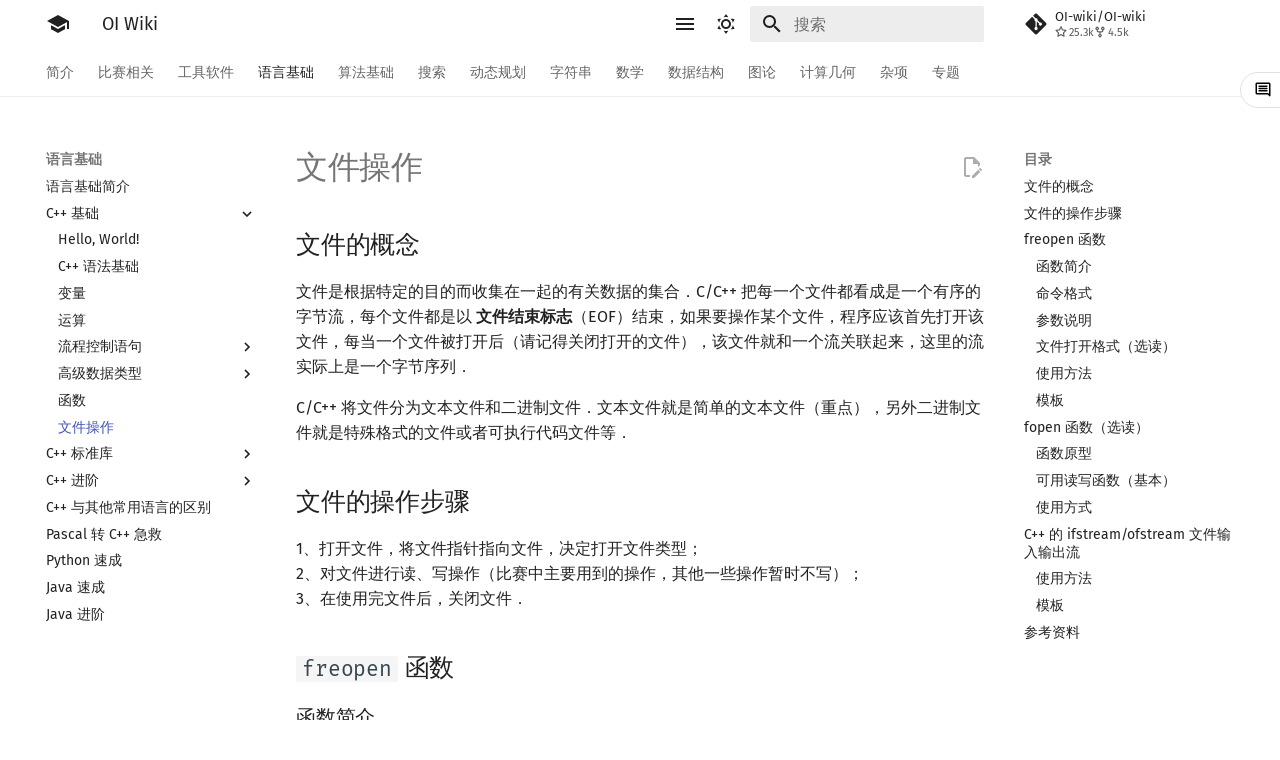

--- FILE ---
content_type: text/html
request_url: https://oiwiki.com/lang/file-op/
body_size: 21591
content:
<!doctype html><html class=no-js lang=zh-Hans><meta charset=utf-8><meta content=on http-equiv=x-dns-prefetch-control><link href=//oi-wiki.org rel=dns-prefetch><link href=//search.oi-wiki.org rel=dns-prefetch><link href=//api.github.com rel=dns-prefetch><link href=//www.google-analytics.com rel=dns-prefetch><meta content="width=device-width,initial-scale=1" name=viewport><meta content="OI Wiki 是一个编程竞赛知识整合站点，提供有趣又实用的编程竞赛知识以及其他有帮助的内容，帮助广大编程竞赛爱好者更快更深入地学习编程竞赛" name=description><meta content="Ir1d, cqnuljs, akakw1, MingqiHuang, Chrogeek, henrytbtrue, Planet6174, StudyingFather" name=author><link href=/lang/file-op/ rel=canonical><link href=../func/ rel=prev><link href=../csl/ rel=next><link href=../../favicon.ico rel=icon><meta content="mkdocs-1.5.3, mkdocs-material-9.6.15" name=generator><title>文件操作 - OI Wiki</title><link href=../../assets/stylesheets/main.bd3167ff.min.css rel=stylesheet><link href=../../assets/stylesheets/palette.06af60db.min.css rel=stylesheet><link crossorigin href=https://fonts.gstatic.com rel=preconnect><link href="https://fonts.googleapis.com/css?family=Fira+Sans:300,300i,400,400i,700,700i%7CFira+Mono:400,400i,700,700i&display=fallback" rel=stylesheet><style>:root{--md-text-font:"Fira Sans";--md-code-font:"Fira Mono"}@font-face{font-family:Fira Sans;font-style:normal;font-weight:300;src:url(//lib.baomitu.com/fonts/fira-sans/fira-sans-300.eot);src:local(Fira Sans),local(FiraSans-Normal),url(//lib.baomitu.com/fonts/fira-sans/fira-sans-300.eot?#iefix)format("embedded-opentype"),url(//lib.baomitu.com/fonts/fira-sans/fira-sans-300.woff2)format("woff2"),url(//lib.baomitu.com/fonts/fira-sans/fira-sans-300.woff)format("woff"),url(//lib.baomitu.com/fonts/fira-sans/fira-sans-300.ttf)format("truetype"),url(//lib.baomitu.com/fonts/fira-sans/fira-sans-300.svg#FiraSans)format("svg")}@font-face{font-family:Fira Sans;font-style:normal;font-weight:regular;src:url(//lib.baomitu.com/fonts/fira-sans/fira-sans-regular.eot);src:local(Fira Sans),local(FiraSans-Normal),url(//lib.baomitu.com/fonts/fira-sans/fira-sans-regular.eot?#iefix)format("embedded-opentype"),url(//lib.baomitu.com/fonts/fira-sans/fira-sans-regular.woff2)format("woff2"),url(//lib.baomitu.com/fonts/fira-sans/fira-sans-regular.woff)format("woff"),url(//lib.baomitu.com/fonts/fira-sans/fira-sans-regular.ttf)format("truetype"),url(//lib.baomitu.com/fonts/fira-sans/fira-sans-regular.svg#FiraSans)format("svg")}@font-face{font-family:Fira Sans;font-style:italic;font-weight:regular;src:url(//lib.baomitu.com/fonts/fira-sans/fira-sans-italic.eot);src:local(Fira Sans),local(FiraSans-Italic),url(//lib.baomitu.com/fonts/fira-sans/fira-sans-italic.eot?#iefix)format("embedded-opentype"),url(//lib.baomitu.com/fonts/fira-sans/fira-sans-italic.woff2)format("woff2"),url(//lib.baomitu.com/fonts/fira-sans/fira-sans-italic.woff)format("woff"),url(//lib.baomitu.com/fonts/fira-sans/fira-sans-italic.ttf)format("truetype"),url(//lib.baomitu.com/fonts/fira-sans/fira-sans-italic.svg#FiraSans)format("svg")}@font-face{font-family:Fira Sans;font-style:normal;font-weight:700;src:url(//lib.baomitu.com/fonts/fira-sans/fira-sans-700.eot);src:local(Fira Sans),local(FiraSans-Normal),url(//lib.baomitu.com/fonts/fira-sans/fira-sans-700.eot?#iefix)format("embedded-opentype"),url(//lib.baomitu.com/fonts/fira-sans/fira-sans-700.woff2)format("woff2"),url(//lib.baomitu.com/fonts/fira-sans/fira-sans-700.woff)format("woff"),url(//lib.baomitu.com/fonts/fira-sans/fira-sans-700.ttf)format("truetype"),url(//lib.baomitu.com/fonts/fira-sans/fira-sans-700.svg#FiraSans)format("svg")}@font-face{font-family:Fira Mono;font-style:normal;font-weight:regular;src:url(//lib.baomitu.com/fonts/fira-mono/fira-mono-regular.eot);src:local(Fira Mono),local(FiraMono-Normal),url(//lib.baomitu.com/fonts/fira-mono/fira-mono-regular.eot?#iefix)format("embedded-opentype"),url(//lib.baomitu.com/fonts/fira-mono/fira-mono-regular.woff2)format("woff2"),url(//lib.baomitu.com/fonts/fira-mono/fira-mono-regular.woff)format("woff"),url(//lib.baomitu.com/fonts/fira-mono/fira-mono-regular.ttf)format("truetype"),url(//lib.baomitu.com/fonts/fira-mono/fira-mono-regular.svg#FiraMono)format("svg")}</style><link href="../../_static/css/extra.css?v=16" rel=stylesheet><link href="../../assets/stylesheets/oiwiki-feedback-sys-frontend.css?v=202763fcae134a48bc639c9f3cde9d46" rel=stylesheet><script>__md_scope=new URL("../..",location),__md_hash=e=>[...e].reduce(((e,_)=>(e<<5)-e+_.charCodeAt(0)),0),__md_get=(e,_=localStorage,t=__md_scope)=>JSON.parse(_.getItem(t.pathname+"."+e)),__md_set=(e,_,t=localStorage,a=__md_scope)=>{try{t.setItem(a.pathname+"."+e,JSON.stringify(_))}catch(e){}}</script><script id=__analytics>function __md_analytics(){function e(){dataLayer.push(arguments)}window.dataLayer=window.dataLayer||[],e("js",new Date),e("config","UA-124485594-1"),document.addEventListener("DOMContentLoaded",(function(){document.forms.search&&document.forms.search.query.addEventListener("blur",(function(){this.value&&e("event","search",{search_term:this.value})}));document$.subscribe((function(){var t=document.forms.feedback;if(void 0!==t)for(var a of t.querySelectorAll("[type=submit]"))a.addEventListener("click",(function(a){a.preventDefault();var n=document.location.pathname,d=this.getAttribute("data-md-value");e("event","feedback",{page:n,data:d}),t.firstElementChild.disabled=!0;var r=t.querySelector(".md-feedback__note [data-md-value='"+d+"']");r&&(r.hidden=!1)})),t.hidden=!1})),location$.subscribe((function(t){e("config","UA-124485594-1",{page_path:t.pathname})}))}));var t=document.createElement("script");t.async=!0,t.src="https://www.googletagmanager.com/gtag/js?id=UA-124485594-1",document.getElementById("__analytics").insertAdjacentElement("afterEnd",t)}</script><script>"undefined"!=typeof __md_analytics&&__md_analytics()</script><script src=../../assets/javascripts/toggle-sidebar.js></script><link href="../../assets/stylesheets/mathjax.css?hash=f3996f94a0b5a1e08f47ecd8749a80bf7d4db85b9e56f00abd49cc6b77def6c4" rel=stylesheet></head><body data-md-color-accent=red data-md-color-primary=white data-md-color-scheme=default dir=ltr><input autocomplete=off class=md-toggle data-md-toggle=drawer id=__drawer type=checkbox><input autocomplete=off class=md-toggle data-md-toggle=search id=__search type=checkbox><label class=md-overlay for=__drawer></label><div data-md-component=skip><a class=md-skip href=#文件的概念> 跳转至 </a></div><div data-md-component=announce></div><header class=md-header data-md-component=header><nav class="md-header__inner md-grid" aria-label=页眉><a aria-label="OI Wiki" class="md-header__button md-logo" title="OI Wiki" data-md-component=logo href=../..> <svg viewbox="0 0 24 24" xmlns=http://www.w3.org/2000/svg><path d="M12 3 1 9l11 6 9-4.91V17h2V9M5 13.18v4L12 21l7-3.82v-4L12 17z"></path></svg> </a><label class="md-header__button md-icon" for=__drawer><svg viewbox="0 0 24 24" xmlns=http://www.w3.org/2000/svg><path d="M3 6h18v2H3zm0 5h18v2H3zm0 5h18v2H3z"></path></svg></label><div class=md-header__title data-md-component=header-title><div class=md-header__ellipsis><div class=md-header__topic><span class=md-ellipsis> OI Wiki </span></div><div class=md-header__topic data-md-component=header-topic><span class=md-ellipsis> 文件操作 </span></div></div></div><form class=md-header__option data-md-component=palette><input aria-label="Switch to dark mode" data-md-color-media="(prefers-color-scheme: light)" class=md-option data-md-color-accent=red data-md-color-primary=white data-md-color-scheme=default id=__palette_0 name=__palette type=radio><label class="md-header__button md-icon" title="Switch to dark mode" for=__palette_1 hidden><svg viewbox="0 0 24 24" xmlns=http://www.w3.org/2000/svg><path d="M12 7a5 5 0 0 1 5 5 5 5 0 0 1-5 5 5 5 0 0 1-5-5 5 5 0 0 1 5-5m0 2a3 3 0 0 0-3 3 3 3 0 0 0 3 3 3 3 0 0 0 3-3 3 3 0 0 0-3-3m0-7 2.39 3.42C13.65 5.15 12.84 5 12 5s-1.65.15-2.39.42zM3.34 7l4.16-.35A7.2 7.2 0 0 0 5.94 8.5c-.44.74-.69 1.5-.83 2.29zm.02 10 1.76-3.77a7.131 7.131 0 0 0 2.38 4.14zM20.65 7l-1.77 3.79a7.02 7.02 0 0 0-2.38-4.15zm-.01 10-4.14.36c.59-.51 1.12-1.14 1.54-1.86.42-.73.69-1.5.83-2.29zM12 22l-2.41-3.44c.74.27 1.55.44 2.41.44.82 0 1.63-.17 2.37-.44z"></path></svg></label><input aria-label="Switch to light mode" data-md-color-media="(prefers-color-scheme: dark)" class=md-option data-md-color-accent=blue data-md-color-primary=blue data-md-color-scheme=slate id=__palette_1 name=__palette type=radio><label class="md-header__button md-icon" title="Switch to light mode" for=__palette_0 hidden><svg viewbox="0 0 24 24" xmlns=http://www.w3.org/2000/svg><path d="m17.75 4.09-2.53 1.94.91 3.06-2.63-1.81-2.63 1.81.91-3.06-2.53-1.94L12.44 4l1.06-3 1.06 3zm3.5 6.91-1.64 1.25.59 1.98-1.7-1.17-1.7 1.17.59-1.98L15.75 11l2.06-.05L18.5 9l.69 1.95zm-2.28 4.95c.83-.08 1.72 1.1 1.19 1.85-.32.45-.66.87-1.08 1.27C15.17 23 8.84 23 4.94 19.07c-3.91-3.9-3.91-10.24 0-14.14.4-.4.82-.76 1.27-1.08.75-.53 1.93.36 1.85 1.19-.27 2.86.69 5.83 2.89 8.02a9.96 9.96 0 0 0 8.02 2.89m-1.64 2.02a12.08 12.08 0 0 1-7.8-3.47c-2.17-2.19-3.33-5-3.49-7.82-2.81 3.14-2.7 7.96.31 10.98 3.02 3.01 7.84 3.12 10.98.31"></path></svg></label></form><script>var palette=__md_get("__palette");if(palette&&palette.color){if("(prefers-color-scheme)"===palette.color.media){var media=matchMedia("(prefers-color-scheme: light)"),input=document.querySelector(media.matches?"[data-md-color-media='(prefers-color-scheme: light)']":"[data-md-color-media='(prefers-color-scheme: dark)']");palette.color.media=input.getAttribute("data-md-color-media"),palette.color.scheme=input.getAttribute("data-md-color-scheme"),palette.color.primary=input.getAttribute("data-md-color-primary"),palette.color.accent=input.getAttribute("data-md-color-accent")}for(var[key,value]of Object.entries(palette.color))document.body.setAttribute("data-md-color-"+key,value)}</script><label class="md-header__button md-icon" for=__search><svg viewbox="0 0 24 24" xmlns=http://www.w3.org/2000/svg><path d="M9.5 3A6.5 6.5 0 0 1 16 9.5c0 1.61-.59 3.09-1.56 4.23l.27.27h.79l5 5-1.5 1.5-5-5v-.79l-.27-.27A6.52 6.52 0 0 1 9.5 16 6.5 6.5 0 0 1 3 9.5 6.5 6.5 0 0 1 9.5 3m0 2C7 5 5 7 5 9.5S7 14 9.5 14 14 12 14 9.5 12 5 9.5 5"></path></svg></label><div class=md-search data-md-component=search role=dialog><label class=md-search__overlay for=__search></label><div class=md-search__inner role=search><form class=md-search__form name=search><input aria-label=搜索 autocapitalize=off autocomplete=off autocorrect=off class=md-search__input data-md-component=search-query name=query placeholder=搜索 required spellcheck=false><label class="md-search__icon md-icon" for=__search><svg viewbox="0 0 24 24" xmlns=http://www.w3.org/2000/svg><path d="M9.5 3A6.5 6.5 0 0 1 16 9.5c0 1.61-.59 3.09-1.56 4.23l.27.27h.79l5 5-1.5 1.5-5-5v-.79l-.27-.27A6.52 6.52 0 0 1 9.5 16 6.5 6.5 0 0 1 3 9.5 6.5 6.5 0 0 1 9.5 3m0 2C7 5 5 7 5 9.5S7 14 9.5 14 14 12 14 9.5 12 5 9.5 5"></path></svg> <svg viewbox="0 0 24 24" xmlns=http://www.w3.org/2000/svg><path d="M20 11v2H8l5.5 5.5-1.42 1.42L4.16 12l7.92-7.92L13.5 5.5 8 11z"></path></svg></label><nav aria-label=查找 class=md-search__options><button class="md-search__icon md-icon" aria-label=清空当前内容 tabindex=-1 title=清空当前内容 type=reset><svg viewbox="0 0 24 24" xmlns=http://www.w3.org/2000/svg><path d="M19 6.41 17.59 5 12 10.59 6.41 5 5 6.41 10.59 12 5 17.59 6.41 19 12 13.41 17.59 19 19 17.59 13.41 12z"></path></svg></button></nav></form><div class=md-search__output><div class=md-search__scrollwrap data-md-scrollfix tabindex=0><div class=md-search-result data-md-component=search-result><div class=md-search-result__meta>正在初始化搜索引擎</div><ol class=md-search-result__list role=presentation></ol></div></div></div></div></div><div class=md-header__source><a class=md-source data-md-component=source href=https://github.com/OI-wiki/OI-wiki target=_blank title=前往仓库> <div class="md-source__icon md-icon"><svg viewbox="0 0 448 512" xmlns=http://www.w3.org/2000/svg><path d="M439.55 236.05 244 40.45a28.87 28.87 0 0 0-40.81 0l-40.66 40.63 51.52 51.52c27.06-9.14 52.68 16.77 43.39 43.68l49.66 49.66c34.23-11.8 61.18 31 35.47 56.69-26.49 26.49-70.21-2.87-56-37.34L240.22 199v121.85c25.3 12.54 22.26 41.85 9.08 55a34.34 34.34 0 0 1-48.55 0c-17.57-17.6-11.07-46.91 11.25-56v-123c-20.8-8.51-24.6-30.74-18.64-45L142.57 101 8.45 235.14a28.86 28.86 0 0 0 0 40.81l195.61 195.6a28.86 28.86 0 0 0 40.8 0l194.69-194.69a28.86 28.86 0 0 0 0-40.81"></path></svg></div> <div class=md-source__repository>OI-wiki/OI-wiki</div> </a></div></nav></header><div class=md-container data-md-component=container><nav aria-label=标签 class=md-tabs data-md-component=tabs><div class=md-grid><ul class=md-tabs__list><li class=md-tabs__item><a class=md-tabs__link href=../..> 简介 </a></li><li class=md-tabs__item><a class=md-tabs__link href=../../contest/> 比赛相关 </a></li><li class=md-tabs__item><a class=md-tabs__link href=../../tools/> 工具软件 </a></li><li class="md-tabs__item md-tabs__item--active"><a class=md-tabs__link href=../> 语言基础 </a></li><li class=md-tabs__item><a class=md-tabs__link href=../../basic/> 算法基础 </a></li><li class=md-tabs__item><a class=md-tabs__link href=../../search/> 搜索 </a></li><li class=md-tabs__item><a class=md-tabs__link href=../../dp/> 动态规划 </a></li><li class=md-tabs__item><a class=md-tabs__link href=../../string/> 字符串 </a></li><li class=md-tabs__item><a class=md-tabs__link href=../../math/> 数学 </a></li><li class=md-tabs__item><a class=md-tabs__link href=../../ds/> 数据结构 </a></li><li class=md-tabs__item><a class=md-tabs__link href=../../graph/> 图论 </a></li><li class=md-tabs__item><a class=md-tabs__link href=../../geometry/> 计算几何 </a></li><li class=md-tabs__item><a class=md-tabs__link href=../../misc/> 杂项 </a></li><li class=md-tabs__item><a class=md-tabs__link href=../../topic/rmq/> 专题 </a></li></ul></div></nav><main class=md-main data-md-component=main><div class="md-main__inner md-grid"><div class="md-sidebar md-sidebar--primary" data-md-component=sidebar data-md-type=navigation><div class=md-sidebar__scrollwrap><div class=md-sidebar__inner><nav class="md-nav md-nav--primary md-nav--lifted" aria-label=导航栏 data-md-level=0><label class=md-nav__title for=__drawer><a aria-label="OI Wiki" class="md-nav__button md-logo" title="OI Wiki" data-md-component=logo href=../..> <svg viewbox="0 0 24 24" xmlns=http://www.w3.org/2000/svg><path d="M12 3 1 9l11 6 9-4.91V17h2V9M5 13.18v4L12 21l7-3.82v-4L12 17z"></path></svg> </a> OI Wiki</label><div class=md-nav__source><a class=md-source data-md-component=source href=https://github.com/OI-wiki/OI-wiki target=_blank title=前往仓库> <div class="md-source__icon md-icon"><svg viewbox="0 0 448 512" xmlns=http://www.w3.org/2000/svg><path d="M439.55 236.05 244 40.45a28.87 28.87 0 0 0-40.81 0l-40.66 40.63 51.52 51.52c27.06-9.14 52.68 16.77 43.39 43.68l49.66 49.66c34.23-11.8 61.18 31 35.47 56.69-26.49 26.49-70.21-2.87-56-37.34L240.22 199v121.85c25.3 12.54 22.26 41.85 9.08 55a34.34 34.34 0 0 1-48.55 0c-17.57-17.6-11.07-46.91 11.25-56v-123c-20.8-8.51-24.6-30.74-18.64-45L142.57 101 8.45 235.14a28.86 28.86 0 0 0 0 40.81l195.61 195.6a28.86 28.86 0 0 0 40.8 0l194.69-194.69a28.86 28.86 0 0 0 0-40.81"></path></svg></div> <div class=md-source__repository>OI-wiki/OI-wiki</div> </a></div><ul class=md-nav__list data-md-scrollfix><li class="md-nav__item md-nav__item--nested"><input class="md-nav__toggle md-toggle" id=__nav_1 type=checkbox> <label class=md-nav__link for=__nav_1 id=__nav_1_label tabindex=0><span class=md-ellipsis> 简介 </span> <span class="md-nav__icon md-icon"></span></label> <nav aria-expanded=false aria-labelledby=__nav_1_label class=md-nav data-md-level=1><label class=md-nav__title for=__nav_1><span class="md-nav__icon md-icon"></span> 简介</label><ul class=md-nav__list data-md-scrollfix><li class=md-nav__item><a class=md-nav__link href=../..> <span class=md-ellipsis> Getting Started </span> </a></li><li class=md-nav__item><a class=md-nav__link href=../../intro/about/> <span class=md-ellipsis> 关于本项目 </span> </a></li><li class=md-nav__item><a class=md-nav__link href=../../intro/htc/> <span class=md-ellipsis> 如何参与 </span> </a></li><li class=md-nav__item><a class=md-nav__link href=../../intro/what-oi-wiki-is-not/> <span class=md-ellipsis> OI Wiki 不是什么 </span> </a></li><li class=md-nav__item><a class=md-nav__link href=../../intro/format/> <span class=md-ellipsis> 格式手册 </span> </a></li><li class=md-nav__item><a class=md-nav__link href=../../intro/symbol/> <span class=md-ellipsis> 数学符号表 </span> </a></li><li class=md-nav__item><a class=md-nav__link href=../../intro/faq/> <span class=md-ellipsis> F.A.Q. </span> </a></li><li class=md-nav__item><a class=md-nav__link href=../../intro/mirrors/> <span class=md-ellipsis> 镜像站列表 </span> </a></li><li class=md-nav__item><a class=md-nav__link href=../../intro/thanks/> <span class=md-ellipsis> 致谢 </span> </a></li></ul></nav></li><li class="md-nav__item md-nav__item--nested"><input class="md-nav__toggle md-toggle" id=__nav_2 type=checkbox> <label class=md-nav__link for=__nav_2 id=__nav_2_label tabindex=0><span class=md-ellipsis> 比赛相关 </span> <span class="md-nav__icon md-icon"></span></label> <nav aria-expanded=false aria-labelledby=__nav_2_label class=md-nav data-md-level=1><label class=md-nav__title for=__nav_2><span class="md-nav__icon md-icon"></span> 比赛相关</label><ul class=md-nav__list data-md-scrollfix><li class=md-nav__item><a class=md-nav__link href=../../contest/> <span class=md-ellipsis> 比赛相关简介 </span> </a></li><li class="md-nav__item md-nav__item--nested"><input class="md-nav__toggle md-toggle" id=__nav_2_2 type=checkbox> <label class=md-nav__link for=__nav_2_2 id=__nav_2_2_label tabindex=0><span class=md-ellipsis> 赛事 </span> <span class="md-nav__icon md-icon"></span></label> <nav aria-expanded=false aria-labelledby=__nav_2_2_label class=md-nav data-md-level=2><label class=md-nav__title for=__nav_2_2><span class="md-nav__icon md-icon"></span> 赛事</label><ul class=md-nav__list data-md-scrollfix><li class=md-nav__item><a class=md-nav__link href=../../contest/oi/> <span class=md-ellipsis> OI 赛事与赛制 </span> </a></li><li class=md-nav__item><a class=md-nav__link href=../../contest/icpc/> <span class=md-ellipsis> ICPC/CCPC 赛事与赛制 </span> </a></li></ul></nav></li><li class="md-nav__item md-nav__item--nested"><input class="md-nav__toggle md-toggle" id=__nav_2_3 type=checkbox> <label class=md-nav__link for=__nav_2_3 id=__nav_2_3_label tabindex=0><span class=md-ellipsis> 题型 </span> <span class="md-nav__icon md-icon"></span></label> <nav aria-expanded=false aria-labelledby=__nav_2_3_label class=md-nav data-md-level=2><label class=md-nav__title for=__nav_2_3><span class="md-nav__icon md-icon"></span> 题型</label><ul class=md-nav__list data-md-scrollfix><li class=md-nav__item><a class=md-nav__link href=../../contest/problems/> <span class=md-ellipsis> 题型概述 </span> </a></li><li class=md-nav__item><a class=md-nav__link href=../../contest/interaction/> <span class=md-ellipsis> 交互题 </span> </a></li></ul></nav></li><li class=md-nav__item><a class=md-nav__link href=../../contest/roadmap/> <span class=md-ellipsis> 学习路线 </span> </a></li><li class=md-nav__item><a class=md-nav__link href=../../contest/resources/> <span class=md-ellipsis> 学习资源 </span> </a></li><li class="md-nav__item md-nav__item--nested"><input class="md-nav__toggle md-toggle" id=__nav_2_6 type=checkbox> <label class=md-nav__link for=__nav_2_6 id=__nav_2_6_label tabindex=0><span class=md-ellipsis> 技巧 </span> <span class="md-nav__icon md-icon"></span></label> <nav aria-expanded=false aria-labelledby=__nav_2_6_label class=md-nav data-md-level=2><label class=md-nav__title for=__nav_2_6><span class="md-nav__icon md-icon"></span> 技巧</label><ul class=md-nav__list data-md-scrollfix><li class=md-nav__item><a class=md-nav__link href=../../contest/io/> <span class=md-ellipsis> 读入、输出优化 </span> </a></li><li class=md-nav__item><a class=md-nav__link href=../../contest/dictionary/> <span class=md-ellipsis> 分段打表 </span> </a></li><li class=md-nav__item><a class=md-nav__link href=../../contest/common-mistakes/> <span class=md-ellipsis> 常见错误 </span> </a></li><li class=md-nav__item><a class=md-nav__link href=../../contest/common-tricks/> <span class=md-ellipsis> 常见技巧 </span> </a></li></ul></nav></li><li class=md-nav__item><a class=md-nav__link href=../../contest/problemsetting/> <span class=md-ellipsis> 出题 </span> </a></li></ul></nav></li><li class="md-nav__item md-nav__item--nested"><input class="md-nav__toggle md-toggle" id=__nav_3 type=checkbox> <label class=md-nav__link for=__nav_3 id=__nav_3_label tabindex=0><span class=md-ellipsis> 工具软件 </span> <span class="md-nav__icon md-icon"></span></label> <nav aria-expanded=false aria-labelledby=__nav_3_label class=md-nav data-md-level=1><label class=md-nav__title for=__nav_3><span class="md-nav__icon md-icon"></span> 工具软件</label><ul class=md-nav__list data-md-scrollfix><li class=md-nav__item><a class=md-nav__link href=../../tools/> <span class=md-ellipsis> 工具软件简介 </span> </a></li><li class="md-nav__item md-nav__item--nested"><input class="md-nav__toggle md-toggle" id=__nav_3_2 type=checkbox> <label class=md-nav__link for=__nav_3_2 id=__nav_3_2_label tabindex=0><span class=md-ellipsis> 代码编辑工具 </span> <span class="md-nav__icon md-icon"></span></label> <nav aria-expanded=false aria-labelledby=__nav_3_2_label class=md-nav data-md-level=2><label class=md-nav__title for=__nav_3_2><span class="md-nav__icon md-icon"></span> 代码编辑工具</label><ul class=md-nav__list data-md-scrollfix><li class=md-nav__item><a class=md-nav__link href=../../tools/editor/vim/> <span class=md-ellipsis> Vim </span> </a></li><li class=md-nav__item><a class=md-nav__link href=../../tools/editor/emacs/> <span class=md-ellipsis> Emacs </span> </a></li><li class=md-nav__item><a class=md-nav__link href=../../tools/editor/vscode/> <span class=md-ellipsis> VS Code </span> </a></li><li class=md-nav__item><a class=md-nav__link href=../../tools/editor/atom/> <span class=md-ellipsis> Atom </span> </a></li><li class=md-nav__item><a class=md-nav__link href=../../tools/editor/eclipse/> <span class=md-ellipsis> Eclipse </span> </a></li><li class=md-nav__item><a class=md-nav__link href=../../tools/editor/npp/> <span class=md-ellipsis> Notepad++ </span> </a></li><li class=md-nav__item><a class=md-nav__link href=../../tools/editor/kate/> <span class=md-ellipsis> Kate </span> </a></li><li class=md-nav__item><a class=md-nav__link href=../../tools/editor/devcpp/> <span class=md-ellipsis> Dev-C++ </span> </a></li><li class=md-nav__item><a class=md-nav__link href=../../tools/editor/clion/> <span class=md-ellipsis> CLion </span> </a></li><li class=md-nav__item><a class=md-nav__link href=../../tools/editor/geany/> <span class=md-ellipsis> Geany </span> </a></li><li class=md-nav__item><a class=md-nav__link href=../../tools/editor/xcode/> <span class=md-ellipsis> Xcode </span> </a></li><li class=md-nav__item><a class=md-nav__link href=../../tools/editor/guide/> <span class=md-ellipsis> GUIDE </span> </a></li><li class=md-nav__item><a class=md-nav__link href=../../tools/editor/sublime/> <span class=md-ellipsis> Sublime Text </span> </a></li><li class=md-nav__item><a class=md-nav__link href=../../tools/editor/cpeditor/> <span class=md-ellipsis> CP Editor </span> </a></li><li class=md-nav__item><a class=md-nav__link href=../../tools/editor/codeblocks/> <span class=md-ellipsis> Code::Blocks </span> </a></li></ul></nav></li><li class="md-nav__item md-nav__item--nested"><input class="md-nav__toggle md-toggle" id=__nav_3_3 type=checkbox> <label class=md-nav__link for=__nav_3_3 id=__nav_3_3_label tabindex=0><span class=md-ellipsis> 评测工具 </span> <span class="md-nav__icon md-icon"></span></label> <nav aria-expanded=false aria-labelledby=__nav_3_3_label class=md-nav data-md-level=2><label class=md-nav__title for=__nav_3_3><span class="md-nav__icon md-icon"></span> 评测工具</label><ul class=md-nav__list data-md-scrollfix><li class=md-nav__item><a class=md-nav__link href=../../tools/judger/> <span class=md-ellipsis> 评测工具简介 </span> </a></li><li class=md-nav__item><a class=md-nav__link href=../../tools/judger/arbiter/> <span class=md-ellipsis> Arbiter </span> </a></li><li class=md-nav__item><a class=md-nav__link href=../../tools/judger/cena/> <span class=md-ellipsis> Cena </span> </a></li><li class=md-nav__item><a class=md-nav__link href=../../tools/judger/ccr-plus/> <span class=md-ellipsis> CCR Plus </span> </a></li><li class=md-nav__item><a class=md-nav__link href=../../tools/judger/lemon/> <span class=md-ellipsis> Lemon </span> </a></li></ul></nav></li><li class=md-nav__item><a class=md-nav__link href=../../tools/cmd/> <span class=md-ellipsis> 命令行 </span> </a></li><li class=md-nav__item><a class=md-nav__link href=../../tools/compile-debug/> <span class=md-ellipsis> 命令行编译与调试 </span> </a></li><li class=md-nav__item><a class=md-nav__link href=../../tools/compiler/> <span class=md-ellipsis> 编译器 </span> </a></li><li class=md-nav__item><a class=md-nav__link href=../../tools/wsl/> <span class=md-ellipsis> WSL (Windows 10) </span> </a></li><li class=md-nav__item><a class=md-nav__link href=../../tools/special-judge/> <span class=md-ellipsis> Special Judge </span> </a></li><li class="md-nav__item md-nav__item--nested"><input class="md-nav__toggle md-toggle" id=__nav_3_9 type=checkbox> <label class=md-nav__link for=__nav_3_9 id=__nav_3_9_label tabindex=0><span class=md-ellipsis> Testlib </span> <span class="md-nav__icon md-icon"></span></label> <nav aria-expanded=false aria-labelledby=__nav_3_9_label class=md-nav data-md-level=2><label class=md-nav__title for=__nav_3_9><span class="md-nav__icon md-icon"></span> Testlib</label><ul class=md-nav__list data-md-scrollfix><li class=md-nav__item><a class=md-nav__link href=../../tools/testlib/> <span class=md-ellipsis> Testlib 简介 </span> </a></li><li class=md-nav__item><a class=md-nav__link href=../../tools/testlib/general/> <span class=md-ellipsis> 通用 </span> </a></li><li class=md-nav__item><a class=md-nav__link href=../../tools/testlib/generator/> <span class=md-ellipsis> Generator </span> </a></li><li class=md-nav__item><a class=md-nav__link href=../../tools/testlib/validator/> <span class=md-ellipsis> Validator </span> </a></li><li class=md-nav__item><a class=md-nav__link href=../../tools/testlib/interactor/> <span class=md-ellipsis> Interactor </span> </a></li><li class=md-nav__item><a class=md-nav__link href=../../tools/testlib/checker/> <span class=md-ellipsis> Checker </span> </a></li></ul></nav></li><li class=md-nav__item><a class=md-nav__link href=../../tools/polygon/> <span class=md-ellipsis> Polygon </span> </a></li><li class=md-nav__item><a class=md-nav__link href=../../tools/oj-tool/> <span class=md-ellipsis> OJ 工具 </span> </a></li><li class=md-nav__item><a class=md-nav__link href=../../tools/latex/> <span class=md-ellipsis> LaTeX 入门 </span> </a></li><li class=md-nav__item><a class=md-nav__link href=../../tools/git/> <span class=md-ellipsis> Git </span> </a></li></ul></nav></li><li class="md-nav__item md-nav__item--active md-nav__item--section md-nav__item--nested"><input class="md-nav__toggle md-toggle" checked id=__nav_4 type=checkbox> <label class=md-nav__link for=__nav_4 id=__nav_4_label><span class=md-ellipsis> 语言基础 </span> <span class="md-nav__icon md-icon"></span></label> <nav aria-expanded=true aria-labelledby=__nav_4_label class=md-nav data-md-level=1><label class=md-nav__title for=__nav_4><span class="md-nav__icon md-icon"></span> 语言基础</label><ul class=md-nav__list data-md-scrollfix><li class=md-nav__item><a class=md-nav__link href=../> <span class=md-ellipsis> 语言基础简介 </span> </a></li><li class="md-nav__item md-nav__item--active md-nav__item--nested"><input class="md-nav__toggle md-toggle" checked id=__nav_4_2 type=checkbox> <label class=md-nav__link for=__nav_4_2 id=__nav_4_2_label tabindex=0><span class=md-ellipsis> C++ 基础 </span> <span class="md-nav__icon md-icon"></span></label> <nav aria-expanded=true aria-labelledby=__nav_4_2_label class=md-nav data-md-level=2><label class=md-nav__title for=__nav_4_2><span class="md-nav__icon md-icon"></span> C++ 基础</label><ul class=md-nav__list data-md-scrollfix><li class=md-nav__item><a class=md-nav__link href=../helloworld/> <span class=md-ellipsis> Hello, World! </span> </a></li><li class=md-nav__item><a class=md-nav__link href=../basic/> <span class=md-ellipsis> C++ 语法基础 </span> </a></li><li class=md-nav__item><a class=md-nav__link href=../var/> <span class=md-ellipsis> 变量 </span> </a></li><li class=md-nav__item><a class=md-nav__link href=../op/> <span class=md-ellipsis> 运算 </span> </a></li><li class="md-nav__item md-nav__item--nested"><input class="md-nav__toggle md-toggle" id=__nav_4_2_5 type=checkbox> <label class=md-nav__link for=__nav_4_2_5 id=__nav_4_2_5_label tabindex=0><span class=md-ellipsis> 流程控制语句 </span> <span class="md-nav__icon md-icon"></span></label> <nav aria-expanded=false aria-labelledby=__nav_4_2_5_label class=md-nav data-md-level=3><label class=md-nav__title for=__nav_4_2_5><span class="md-nav__icon md-icon"></span> 流程控制语句</label><ul class=md-nav__list data-md-scrollfix><li class=md-nav__item><a class=md-nav__link href=../branch/> <span class=md-ellipsis> 分支 </span> </a></li><li class=md-nav__item><a class=md-nav__link href=../loop/> <span class=md-ellipsis> 循环 </span> </a></li></ul></nav></li><li class="md-nav__item md-nav__item--nested"><input class="md-nav__toggle md-toggle" id=__nav_4_2_6 type=checkbox> <label class=md-nav__link for=__nav_4_2_6 id=__nav_4_2_6_label tabindex=0><span class=md-ellipsis> 高级数据类型 </span> <span class="md-nav__icon md-icon"></span></label> <nav aria-expanded=false aria-labelledby=__nav_4_2_6_label class=md-nav data-md-level=3><label class=md-nav__title for=__nav_4_2_6><span class="md-nav__icon md-icon"></span> 高级数据类型</label><ul class=md-nav__list data-md-scrollfix><li class=md-nav__item><a class=md-nav__link href=../array/> <span class=md-ellipsis> 数组 </span> </a></li><li class=md-nav__item><a class=md-nav__link href=../struct/> <span class=md-ellipsis> 结构体 </span> </a></li><li class=md-nav__item><a class=md-nav__link href=../union/> <span class=md-ellipsis> 联合体 </span> </a></li><li class=md-nav__item><a class=md-nav__link href=../pointer/> <span class=md-ellipsis> 指针 </span> </a></li></ul></nav></li><li class=md-nav__item><a class=md-nav__link href=../func/> <span class=md-ellipsis> 函数 </span> </a></li><li class="md-nav__item md-nav__item--active"><input class="md-nav__toggle md-toggle" id=__toc type=checkbox> <label class="md-nav__link md-nav__link--active" for=__toc><span class=md-ellipsis> 文件操作 </span> <span class="md-nav__icon md-icon"></span></label> <a class="md-nav__link md-nav__link--active" href=./> <span class=md-ellipsis> 文件操作 </span> </a> <nav class="md-nav md-nav--secondary" aria-label=目录><label class=md-nav__title for=__toc><span class="md-nav__icon md-icon"></span> 目录</label><ul class=md-nav__list data-md-component=toc data-md-scrollfix><li class=md-nav__item><a class=md-nav__link href=#文件的概念> <span class=md-ellipsis> 文件的概念 </span> </a></li><li class=md-nav__item><a class=md-nav__link href=#文件的操作步骤> <span class=md-ellipsis> 文件的操作步骤 </span> </a></li><li class=md-nav__item><a class=md-nav__link href=#freopen-函数> <span class=md-ellipsis> freopen 函数 </span> </a> <nav aria-label="freopen 函数" class=md-nav><ul class=md-nav__list><li class=md-nav__item><a class=md-nav__link href=#函数简介> <span class=md-ellipsis> 函数简介 </span> </a></li><li class=md-nav__item><a class=md-nav__link href=#命令格式> <span class=md-ellipsis> 命令格式 </span> </a></li><li class=md-nav__item><a class=md-nav__link href=#参数说明> <span class=md-ellipsis> 参数说明 </span> </a></li><li class=md-nav__item><a class=md-nav__link href=#文件打开格式选读> <span class=md-ellipsis> 文件打开格式（选读） </span> </a></li><li class=md-nav__item><a class=md-nav__link href=#使用方法> <span class=md-ellipsis> 使用方法 </span> </a></li><li class=md-nav__item><a class=md-nav__link href=#模板> <span class=md-ellipsis> 模板 </span> </a></li></ul></nav></li><li class=md-nav__item><a class=md-nav__link href=#fopen-函数选读> <span class=md-ellipsis> fopen 函数（选读） </span> </a> <nav aria-label="fopen 函数（选读）" class=md-nav><ul class=md-nav__list><li class=md-nav__item><a class=md-nav__link href=#函数原型> <span class=md-ellipsis> 函数原型 </span> </a></li><li class=md-nav__item><a class=md-nav__link href=#可用读写函数基本> <span class=md-ellipsis> 可用读写函数（基本） </span> </a></li><li class=md-nav__item><a class=md-nav__link href=#使用方式> <span class=md-ellipsis> 使用方式 </span> </a></li></ul></nav></li><li class=md-nav__item><a class=md-nav__link href=#c-的-ifstreamofstream-文件输入输出流> <span class=md-ellipsis> C++ 的 ifstream/ofstream 文件输入输出流 </span> </a> <nav aria-label="C++ 的 ifstream/ofstream 文件输入输出流" class=md-nav><ul class=md-nav__list><li class=md-nav__item><a class=md-nav__link href=#使用方法_1> <span class=md-ellipsis> 使用方法 </span> </a></li><li class=md-nav__item><a class=md-nav__link href=#模板_1> <span class=md-ellipsis> 模板 </span> </a></li></ul></nav></li><li class=md-nav__item><a class=md-nav__link href=#参考资料> <span class=md-ellipsis> 参考资料 </span> </a></li></ul></nav></li></ul></nav></li><li class="md-nav__item md-nav__item--nested"><input class="md-nav__toggle md-toggle" id=__nav_4_3 type=checkbox> <label class=md-nav__link for=__nav_4_3 id=__nav_4_3_label tabindex=0><span class=md-ellipsis> C++ 标准库 </span> <span class="md-nav__icon md-icon"></span></label> <nav aria-expanded=false aria-labelledby=__nav_4_3_label class=md-nav data-md-level=2><label class=md-nav__title for=__nav_4_3><span class="md-nav__icon md-icon"></span> C++ 标准库</label><ul class=md-nav__list data-md-scrollfix><li class=md-nav__item><a class=md-nav__link href=../csl/> <span class=md-ellipsis> C++ 标准库简介 </span> </a></li><li class="md-nav__item md-nav__item--nested"><input class="md-nav__toggle md-toggle" id=__nav_4_3_2 type=checkbox> <label class=md-nav__link for=__nav_4_3_2 id=__nav_4_3_2_label tabindex=0><span class=md-ellipsis> STL 容器 </span> <span class="md-nav__icon md-icon"></span></label> <nav aria-expanded=false aria-labelledby=__nav_4_3_2_label class=md-nav data-md-level=3><label class=md-nav__title for=__nav_4_3_2><span class="md-nav__icon md-icon"></span> STL 容器</label><ul class=md-nav__list data-md-scrollfix><li class=md-nav__item><a class=md-nav__link href=../csl/container/> <span class=md-ellipsis> STL 容器简介 </span> </a></li><li class=md-nav__item><a class=md-nav__link href=../csl/iterator/> <span class=md-ellipsis> 迭代器 </span> </a></li><li class=md-nav__item><a class=md-nav__link href=../csl/sequence-container/> <span class=md-ellipsis> 序列式容器 </span> </a></li><li class=md-nav__item><a class=md-nav__link href=../csl/associative-container/> <span class=md-ellipsis> 关联式容器 </span> </a></li><li class=md-nav__item><a class=md-nav__link href=../csl/unordered-container/> <span class=md-ellipsis> 无序关联式容器 </span> </a></li><li class=md-nav__item><a class=md-nav__link href=../csl/container-adapter/> <span class=md-ellipsis> 容器适配器 </span> </a></li></ul></nav></li><li class=md-nav__item><a class=md-nav__link href=../csl/algorithm/> <span class=md-ellipsis> STL 算法 </span> </a></li><li class=md-nav__item><a class=md-nav__link href=../csl/bitset/> <span class=md-ellipsis> bitset </span> </a></li><li class=md-nav__item><a class=md-nav__link href=../csl/string/> <span class=md-ellipsis> string </span> </a></li><li class=md-nav__item><a class=md-nav__link href=../csl/pair/> <span class=md-ellipsis> pair </span> </a></li></ul></nav></li><li class="md-nav__item md-nav__item--nested"><input class="md-nav__toggle md-toggle" id=__nav_4_4 type=checkbox> <label class=md-nav__link for=__nav_4_4 id=__nav_4_4_label tabindex=0><span class=md-ellipsis> C++ 进阶 </span> <span class="md-nav__icon md-icon"></span></label> <nav aria-expanded=false aria-labelledby=__nav_4_4_label class=md-nav data-md-level=2><label class=md-nav__title for=__nav_4_4><span class="md-nav__icon md-icon"></span> C++ 进阶</label><ul class=md-nav__list data-md-scrollfix><li class=md-nav__item><a class=md-nav__link href=../class/> <span class=md-ellipsis> 类 </span> </a></li><li class=md-nav__item><a class=md-nav__link href=../namespace/> <span class=md-ellipsis> 命名空间 </span> </a></li><li class=md-nav__item><a class=md-nav__link href=../value-category/> <span class=md-ellipsis> 值类别 </span> </a></li><li class=md-nav__item><a class=md-nav__link href=../op-overload/> <span class=md-ellipsis> 重载运算符 </span> </a></li><li class=md-nav__item><a class=md-nav__link href=../reference/> <span class=md-ellipsis> 引用 </span> </a></li><li class=md-nav__item><a class=md-nav__link href=../const/> <span class=md-ellipsis> 常量 </span> </a></li><li class=md-nav__item><a class=md-nav__link href=../new/> <span class=md-ellipsis> 新版 C++ 特性 </span> </a></li><li class=md-nav__item><a class=md-nav__link href=../lambda/> <span class=md-ellipsis> Lambda 表达式 </span> </a></li><li class="md-nav__item md-nav__item--nested"><input class="md-nav__toggle md-toggle" id=__nav_4_4_9 type=checkbox> <label class=md-nav__link for=__nav_4_4_9 id=__nav_4_4_9_label tabindex=0><span class=md-ellipsis> pb_ds </span> <span class="md-nav__icon md-icon"></span></label> <nav aria-expanded=false aria-labelledby=__nav_4_4_9_label class=md-nav data-md-level=3><label class=md-nav__title for=__nav_4_4_9><span class="md-nav__icon md-icon"></span> pb_ds</label><ul class=md-nav__list data-md-scrollfix><li class=md-nav__item><a class=md-nav__link href=../pb-ds/> <span class=md-ellipsis> pb_ds 简介 </span> </a></li><li class=md-nav__item><a class=md-nav__link href=../pb-ds/pq/> <span class=md-ellipsis> 堆 </span> </a></li><li class=md-nav__item><a class=md-nav__link href=../pb-ds/tree/> <span class=md-ellipsis> 平衡树 </span> </a></li></ul></nav></li><li class=md-nav__item><a class=md-nav__link href=../optimizations/> <span class=md-ellipsis> 编译优化 </span> </a></li></ul></nav></li><li class=md-nav__item><a class=md-nav__link href=../cpp-other-langs/> <span class=md-ellipsis> C++ 与其他常用语言的区别 </span> </a></li><li class=md-nav__item><a class=md-nav__link href=../pas-cpp/> <span class=md-ellipsis> Pascal 转 C++ 急救 </span> </a></li><li class=md-nav__item><a class=md-nav__link href=../python/> <span class=md-ellipsis> Python 速成 </span> </a></li><li class=md-nav__item><a class=md-nav__link href=../java/> <span class=md-ellipsis> Java 速成 </span> </a></li><li class=md-nav__item><a class=md-nav__link href=../java-pro/> <span class=md-ellipsis> Java 进阶 </span> </a></li></ul></nav></li><li class="md-nav__item md-nav__item--nested"><input class="md-nav__toggle md-toggle" id=__nav_5 type=checkbox> <label class=md-nav__link for=__nav_5 id=__nav_5_label tabindex=0><span class=md-ellipsis> 算法基础 </span> <span class="md-nav__icon md-icon"></span></label> <nav aria-expanded=false aria-labelledby=__nav_5_label class=md-nav data-md-level=1><label class=md-nav__title for=__nav_5><span class="md-nav__icon md-icon"></span> 算法基础</label><ul class=md-nav__list data-md-scrollfix><li class=md-nav__item><a class=md-nav__link href=../../basic/> <span class=md-ellipsis> 算法基础简介 </span> </a></li><li class="md-nav__item md-nav__item--nested"><input class="md-nav__toggle md-toggle" id=__nav_5_2 type=checkbox> <label class=md-nav__link for=__nav_5_2 id=__nav_5_2_label tabindex=0><span class=md-ellipsis> 复杂度 </span> <span class="md-nav__icon md-icon"></span></label> <nav aria-expanded=false aria-labelledby=__nav_5_2_label class=md-nav data-md-level=2><label class=md-nav__title for=__nav_5_2><span class="md-nav__icon md-icon"></span> 复杂度</label><ul class=md-nav__list data-md-scrollfix><li class=md-nav__item><a class=md-nav__link href=../../basic/complexity/> <span class=md-ellipsis> 复杂度简介 </span> </a></li><li class=md-nav__item><a class=md-nav__link href=../../basic/amortized-analysis/> <span class=md-ellipsis> 均摊复杂度 </span> </a></li></ul></nav></li><li class=md-nav__item><a class=md-nav__link href=../../basic/enumerate/> <span class=md-ellipsis> 枚举 </span> </a></li><li class=md-nav__item><a class=md-nav__link href=../../basic/simulate/> <span class=md-ellipsis> 模拟 </span> </a></li><li class=md-nav__item><a class=md-nav__link href=../../basic/divide-and-conquer/> <span class=md-ellipsis> 递归 & 分治 </span> </a></li><li class=md-nav__item><a class=md-nav__link href=../../basic/greedy/> <span class=md-ellipsis> 贪心 </span> </a></li><li class="md-nav__item md-nav__item--nested"><input class="md-nav__toggle md-toggle" id=__nav_5_7 type=checkbox> <label class=md-nav__link for=__nav_5_7 id=__nav_5_7_label tabindex=0><span class=md-ellipsis> 排序 </span> <span class="md-nav__icon md-icon"></span></label> <nav aria-expanded=false aria-labelledby=__nav_5_7_label class=md-nav data-md-level=2><label class=md-nav__title for=__nav_5_7><span class="md-nav__icon md-icon"></span> 排序</label><ul class=md-nav__list data-md-scrollfix><li class=md-nav__item><a class=md-nav__link href=../../basic/sort-intro/> <span class=md-ellipsis> 排序简介 </span> </a></li><li class=md-nav__item><a class=md-nav__link href=../../basic/selection-sort/> <span class=md-ellipsis> 选择排序 </span> </a></li><li class=md-nav__item><a class=md-nav__link href=../../basic/bubble-sort/> <span class=md-ellipsis> 冒泡排序 </span> </a></li><li class=md-nav__item><a class=md-nav__link href=../../basic/insertion-sort/> <span class=md-ellipsis> 插入排序 </span> </a></li><li class=md-nav__item><a class=md-nav__link href=../../basic/counting-sort/> <span class=md-ellipsis> 计数排序 </span> </a></li><li class=md-nav__item><a class=md-nav__link href=../../basic/radix-sort/> <span class=md-ellipsis> 基数排序 </span> </a></li><li class=md-nav__item><a class=md-nav__link href=../../basic/quick-sort/> <span class=md-ellipsis> 快速排序 </span> </a></li><li class=md-nav__item><a class=md-nav__link href=../../basic/merge-sort/> <span class=md-ellipsis> 归并排序 </span> </a></li><li class=md-nav__item><a class=md-nav__link href=../../basic/heap-sort/> <span class=md-ellipsis> 堆排序 </span> </a></li><li class=md-nav__item><a class=md-nav__link href=../../basic/bucket-sort/> <span class=md-ellipsis> 桶排序 </span> </a></li><li class=md-nav__item><a class=md-nav__link href=../../basic/shell-sort/> <span class=md-ellipsis> 希尔排序 </span> </a></li><li class=md-nav__item><a class=md-nav__link href=../../basic/tournament-sort/> <span class=md-ellipsis> 锦标赛排序 </span> </a></li><li class=md-nav__item><a class=md-nav__link href=../../basic/tim-sort/> <span class=md-ellipsis> Tim 排序 </span> </a></li><li class=md-nav__item><a class=md-nav__link href=../../basic/stl-sort/> <span class=md-ellipsis> 排序相关 STL </span> </a></li><li class=md-nav__item><a class=md-nav__link href=../../basic/use-of-sort/> <span class=md-ellipsis> 排序应用 </span> </a></li></ul></nav></li><li class=md-nav__item><a class=md-nav__link href=../../basic/prefix-sum/> <span class=md-ellipsis> 前缀和 & 差分 </span> </a></li><li class=md-nav__item><a class=md-nav__link href=../../basic/binary/> <span class=md-ellipsis> 二分 </span> </a></li><li class=md-nav__item><a class=md-nav__link href=../../basic/binary-lifting/> <span class=md-ellipsis> 倍增 </span> </a></li><li class=md-nav__item><a class=md-nav__link href=../../basic/construction/> <span class=md-ellipsis> 构造 </span> </a></li></ul></nav></li><li class="md-nav__item md-nav__item--nested"><input class="md-nav__toggle md-toggle" id=__nav_6 type=checkbox> <label class=md-nav__link for=__nav_6 id=__nav_6_label tabindex=0><span class=md-ellipsis> 搜索 </span> <span class="md-nav__icon md-icon"></span></label> <nav aria-expanded=false aria-labelledby=__nav_6_label class=md-nav data-md-level=1><label class=md-nav__title for=__nav_6><span class="md-nav__icon md-icon"></span> 搜索</label><ul class=md-nav__list data-md-scrollfix><li class=md-nav__item><a class=md-nav__link href=../../search/> <span class=md-ellipsis> 搜索部分简介 </span> </a></li><li class=md-nav__item><a class=md-nav__link href=../../search/dfs/> <span class=md-ellipsis> DFS（搜索） </span> </a></li><li class=md-nav__item><a class=md-nav__link href=../../search/bfs/> <span class=md-ellipsis> BFS（搜索） </span> </a></li><li class=md-nav__item><a class=md-nav__link href=../../search/bidirectional/> <span class=md-ellipsis> 双向搜索 </span> </a></li><li class=md-nav__item><a class=md-nav__link href=../../search/heuristic/> <span class=md-ellipsis> 启发式搜索 </span> </a></li><li class=md-nav__item><a class=md-nav__link href=../../search/astar/> <span class=md-ellipsis> A* </span> </a></li><li class=md-nav__item><a class=md-nav__link href=../../search/iterative/> <span class=md-ellipsis> 迭代加深搜索 </span> </a></li><li class=md-nav__item><a class=md-nav__link href=../../search/idastar/> <span class=md-ellipsis> IDA* </span> </a></li><li class=md-nav__item><a class=md-nav__link href=../../search/backtracking/> <span class=md-ellipsis> 回溯法 </span> </a></li><li class=md-nav__item><a class=md-nav__link href=../../search/dlx/> <span class=md-ellipsis> Dancing Links </span> </a></li><li class=md-nav__item><a class=md-nav__link href=../../search/alpha-beta/> <span class=md-ellipsis> Alpha–Beta 剪枝 </span> </a></li><li class=md-nav__item><a class=md-nav__link href=../../search/opt/> <span class=md-ellipsis> 优化 </span> </a></li></ul></nav></li><li class="md-nav__item md-nav__item--nested"><input class="md-nav__toggle md-toggle" id=__nav_7 type=checkbox> <label class=md-nav__link for=__nav_7 id=__nav_7_label tabindex=0><span class=md-ellipsis> 动态规划 </span> <span class="md-nav__icon md-icon"></span></label> <nav aria-expanded=false aria-labelledby=__nav_7_label class=md-nav data-md-level=1><label class=md-nav__title for=__nav_7><span class="md-nav__icon md-icon"></span> 动态规划</label><ul class=md-nav__list data-md-scrollfix><li class=md-nav__item><a class=md-nav__link href=../../dp/> <span class=md-ellipsis> 动态规划部分简介 </span> </a></li><li class=md-nav__item><a class=md-nav__link href=../../dp/basic/> <span class=md-ellipsis> 动态规划基础 </span> </a></li><li class=md-nav__item><a class=md-nav__link href=../../dp/memo/> <span class=md-ellipsis> 记忆化搜索 </span> </a></li><li class=md-nav__item><a class=md-nav__link href=../../dp/knapsack/> <span class=md-ellipsis> 背包 DP </span> </a></li><li class=md-nav__item><a class=md-nav__link href=../../dp/interval/> <span class=md-ellipsis> 区间 DP </span> </a></li><li class=md-nav__item><a class=md-nav__link href=../../dp/dag/> <span class=md-ellipsis> DAG 上的 DP </span> </a></li><li class=md-nav__item><a class=md-nav__link href=../../dp/tree/> <span class=md-ellipsis> 树形 DP </span> </a></li><li class=md-nav__item><a class=md-nav__link href=../../dp/state/> <span class=md-ellipsis> 状压 DP </span> </a></li><li class=md-nav__item><a class=md-nav__link href=../../dp/number/> <span class=md-ellipsis> 数位 DP </span> </a></li><li class=md-nav__item><a class=md-nav__link href=../../dp/plug/> <span class=md-ellipsis> 插头 DP </span> </a></li><li class=md-nav__item><a class=md-nav__link href=../../dp/count/> <span class=md-ellipsis> 计数 DP </span> </a></li><li class=md-nav__item><a class=md-nav__link href=../../dp/dynamic/> <span class=md-ellipsis> 动态 DP </span> </a></li><li class=md-nav__item><a class=md-nav__link href=../../dp/probability/> <span class=md-ellipsis> 概率 DP </span> </a></li><li class=md-nav__item><a class=md-nav__link href=../../dp/dp-of-dp/> <span class=md-ellipsis> DP 套 DP </span> </a></li><li class="md-nav__item md-nav__item--nested"><input class="md-nav__toggle md-toggle" id=__nav_7_15 type=checkbox> <label class=md-nav__link for=__nav_7_15 id=__nav_7_15_label tabindex=0><span class=md-ellipsis> DP 优化 </span> <span class="md-nav__icon md-icon"></span></label> <nav aria-expanded=false aria-labelledby=__nav_7_15_label class=md-nav data-md-level=2><label class=md-nav__title for=__nav_7_15><span class="md-nav__icon md-icon"></span> DP 优化</label><ul class=md-nav__list data-md-scrollfix><li class=md-nav__item><a class=md-nav__link href=../../dp/opt/dp-opt/> <span class=md-ellipsis> DP 优化简介 </span> </a></li><li class=md-nav__item><a class=md-nav__link href=../../dp/opt/monotonous-queue-stack/> <span class=md-ellipsis> 单调队列/单调栈优化 </span> </a></li><li class=md-nav__item><a class=md-nav__link href=../../dp/opt/slope/> <span class=md-ellipsis> 斜率优化 </span> </a></li><li class=md-nav__item><a class=md-nav__link href=../../dp/opt/quadrangle/> <span class=md-ellipsis> 四边形不等式优化 </span> </a></li><li class=md-nav__item><a class=md-nav__link href=../../dp/opt/slope-trick/> <span class=md-ellipsis> Slope Trick 优化 </span> </a></li><li class=md-nav__item><a class=md-nav__link href=../../dp/opt/wqs-binary-search/> <span class=md-ellipsis> WQS 二分 </span> </a></li><li class=md-nav__item><a class=md-nav__link href=../../dp/opt/state/> <span class=md-ellipsis> 状态设计优化 </span> </a></li></ul></nav></li><li class=md-nav__item><a class=md-nav__link href=../../dp/misc/> <span class=md-ellipsis> 其它 DP 方法 </span> </a></li></ul></nav></li><li class="md-nav__item md-nav__item--nested"><input class="md-nav__toggle md-toggle" id=__nav_8 type=checkbox> <label class=md-nav__link for=__nav_8 id=__nav_8_label tabindex=0><span class=md-ellipsis> 字符串 </span> <span class="md-nav__icon md-icon"></span></label> <nav aria-expanded=false aria-labelledby=__nav_8_label class=md-nav data-md-level=1><label class=md-nav__title for=__nav_8><span class="md-nav__icon md-icon"></span> 字符串</label><ul class=md-nav__list data-md-scrollfix><li class=md-nav__item><a class=md-nav__link href=../../string/> <span class=md-ellipsis> 字符串部分简介 </span> </a></li><li class=md-nav__item><a class=md-nav__link href=../../string/basic/> <span class=md-ellipsis> 字符串基础 </span> </a></li><li class=md-nav__item><a class=md-nav__link href=../../string/lib-func/> <span class=md-ellipsis> 标准库 </span> </a></li><li class=md-nav__item><a class=md-nav__link href=../../string/match/> <span class=md-ellipsis> 字符串匹配 </span> </a></li><li class=md-nav__item><a class=md-nav__link href=../../string/hash/> <span class=md-ellipsis> 字符串哈希 </span> </a></li><li class=md-nav__item><a class=md-nav__link href=../../string/trie/> <span class=md-ellipsis> 字典树 (Trie) </span> </a></li><li class=md-nav__item><a class=md-nav__link href=../../string/kmp/> <span class=md-ellipsis> 前缀函数与 KMP 算法 </span> </a></li><li class=md-nav__item><a class=md-nav__link href=../../string/bm/> <span class=md-ellipsis> Boyer–Moore 算法 </span> </a></li><li class=md-nav__item><a class=md-nav__link href=../../string/z-func/> <span class=md-ellipsis> Z 函数（扩展 KMP） </span> </a></li><li class=md-nav__item><a class=md-nav__link href=../../string/ac-automaton/> <span class=md-ellipsis> AC 自动机 </span> </a></li><li class="md-nav__item md-nav__item--nested"><input class="md-nav__toggle md-toggle" id=__nav_8_11 type=checkbox> <label class=md-nav__link for=__nav_8_11 id=__nav_8_11_label tabindex=0><span class=md-ellipsis> 后缀数组 (SA) </span> <span class="md-nav__icon md-icon"></span></label> <nav aria-expanded=false aria-labelledby=__nav_8_11_label class=md-nav data-md-level=2><label class=md-nav__title for=__nav_8_11><span class="md-nav__icon md-icon"></span> 后缀数组 (SA)</label><ul class=md-nav__list data-md-scrollfix><li class=md-nav__item><a class=md-nav__link href=../../string/sa/> <span class=md-ellipsis> 后缀数组简介 </span> </a></li><li class=md-nav__item><a class=md-nav__link href=../../string/sa-optimal-inplace/> <span class=md-ellipsis> 最优原地后缀排序算法 </span> </a></li></ul></nav></li><li class=md-nav__item><a class=md-nav__link href=../../string/sam/> <span class=md-ellipsis> 后缀自动机 (SAM) </span> </a></li><li class=md-nav__item><a class=md-nav__link href=../../string/suffix-bst/> <span class=md-ellipsis> 后缀平衡树 </span> </a></li><li class=md-nav__item><a class=md-nav__link href=../../string/general-sam/> <span class=md-ellipsis> 广义后缀自动机 </span> </a></li><li class=md-nav__item><a class=md-nav__link href=../../string/suffix-tree/> <span class=md-ellipsis> 后缀树 </span> </a></li><li class=md-nav__item><a class=md-nav__link href=../../string/manacher/> <span class=md-ellipsis> Manacher </span> </a></li><li class=md-nav__item><a class=md-nav__link href=../../string/pam/> <span class=md-ellipsis> 回文树 </span> </a></li><li class=md-nav__item><a class=md-nav__link href=../../string/seq-automaton/> <span class=md-ellipsis> 序列自动机 </span> </a></li><li class=md-nav__item><a class=md-nav__link href=../../string/minimal-string/> <span class=md-ellipsis> 最小表示法 </span> </a></li><li class=md-nav__item><a class=md-nav__link href=../../string/lyndon/> <span class=md-ellipsis> Lyndon 分解 </span> </a></li><li class=md-nav__item><a class=md-nav__link href=../../string/main-lorentz/> <span class=md-ellipsis> Main–Lorentz 算法 </span> </a></li></ul></nav></li><li class="md-nav__item md-nav__item--nested"><input class="md-nav__toggle md-toggle" id=__nav_9 type=checkbox> <label class=md-nav__link for=__nav_9 id=__nav_9_label tabindex=0><span class=md-ellipsis> 数学 </span> <span class="md-nav__icon md-icon"></span></label> <nav aria-expanded=false aria-labelledby=__nav_9_label class=md-nav data-md-level=1><label class=md-nav__title for=__nav_9><span class="md-nav__icon md-icon"></span> 数学</label><ul class=md-nav__list data-md-scrollfix><li class=md-nav__item><a class=md-nav__link href=../../math/> <span class=md-ellipsis> 数学部分简介 </span> </a></li><li class=md-nav__item><a class=md-nav__link href=../../math/base/> <span class=md-ellipsis> 进位制 </span> </a></li><li class=md-nav__item><a class=md-nav__link href=../../math/bit/> <span class=md-ellipsis> 位运算 </span> </a></li><li class=md-nav__item><a class=md-nav__link href=../../math/binary-set/> <span class=md-ellipsis> 二进制集合操作 </span> </a></li><li class=md-nav__item><a class=md-nav__link href=../../math/balanced-ternary/> <span class=md-ellipsis> 平衡三进制 </span> </a></li><li class=md-nav__item><a class=md-nav__link href=../../math/bignum/> <span class=md-ellipsis> 高精度计算 </span> </a></li><li class=md-nav__item><a class=md-nav__link href=../../math/binary-exponentiation/> <span class=md-ellipsis> 快速幂 </span> </a></li><li class=md-nav__item><a class=md-nav__link href=../../math/permutation/> <span class=md-ellipsis> 置换和排列 </span> </a></li><li class=md-nav__item><a class=md-nav__link href=../../math/coordinate/> <span class=md-ellipsis> 弧度制与坐标系 </span> </a></li><li class=md-nav__item><a class=md-nav__link href=../../math/complex/> <span class=md-ellipsis> 复数 </span> </a></li><li class="md-nav__item md-nav__item--nested"><input class="md-nav__toggle md-toggle" id=__nav_9_11 type=checkbox> <label class=md-nav__link for=__nav_9_11 id=__nav_9_11_label tabindex=0><span class=md-ellipsis> 数论 </span> <span class="md-nav__icon md-icon"></span></label> <nav aria-expanded=false aria-labelledby=__nav_9_11_label class=md-nav data-md-level=2><label class=md-nav__title for=__nav_9_11><span class="md-nav__icon md-icon"></span> 数论</label><ul class=md-nav__list data-md-scrollfix><li class=md-nav__item><a class=md-nav__link href=../../math/number-theory/basic/> <span class=md-ellipsis> 数论基础 </span> </a></li><li class=md-nav__item><a class=md-nav__link href=../../math/number-theory/mod-arithmetic/> <span class=md-ellipsis> 模算术简介 </span> </a></li><li class=md-nav__item><a class=md-nav__link href=../../math/number-theory/prime/> <span class=md-ellipsis> 素数 </span> </a></li><li class=md-nav__item><a class=md-nav__link href=../../math/number-theory/gcd/> <span class=md-ellipsis> 最大公约数 </span> </a></li><li class=md-nav__item><a class=md-nav__link href=../../math/number-theory/euler-totient/> <span class=md-ellipsis> 欧拉函数 </span> </a></li><li class=md-nav__item><a class=md-nav__link href=../../math/number-theory/sieve/> <span class=md-ellipsis> 筛法 </span> </a></li><li class=md-nav__item><a class=md-nav__link href=../../math/number-theory/pollard-rho/> <span class=md-ellipsis> 分解质因数 </span> </a></li><li class=md-nav__item><a class=md-nav__link href=../../math/number-theory/bezouts/> <span class=md-ellipsis> 裴蜀定理 & 一次不定方程 </span> </a></li><li class=md-nav__item><a class=md-nav__link href=../../math/number-theory/fermat/> <span class=md-ellipsis> 费马小定理 & 欧拉定理 </span> </a></li><li class=md-nav__item><a class=md-nav__link href=../../math/number-theory/inverse/> <span class=md-ellipsis> 模逆元 </span> </a></li><li class=md-nav__item><a class=md-nav__link href=../../math/number-theory/linear-equation/> <span class=md-ellipsis> 线性同余方程 </span> </a></li><li class=md-nav__item><a class=md-nav__link href=../../math/number-theory/crt/> <span class=md-ellipsis> 中国剩余定理 </span> </a></li><li class=md-nav__item><a class=md-nav__link href=../../math/number-theory/lift-the-exponent/> <span class=md-ellipsis> 升幂引理 </span> </a></li><li class=md-nav__item><a class=md-nav__link href=../../math/number-theory/factorial/> <span class=md-ellipsis> 阶乘取模 </span> </a></li><li class=md-nav__item><a class=md-nav__link href=../../math/number-theory/lucas/> <span class=md-ellipsis> 卢卡斯定理 </span> </a></li><li class=md-nav__item><a class=md-nav__link href=../../math/number-theory/congruence-equation/> <span class=md-ellipsis> 同余方程 </span> </a></li><li class=md-nav__item><a class=md-nav__link href=../../math/number-theory/quad-residue/> <span class=md-ellipsis> 二次剩余 </span> </a></li><li class=md-nav__item><a class=md-nav__link href=../../math/number-theory/primitive-root/> <span class=md-ellipsis> 阶 & 原根 </span> </a></li><li class=md-nav__item><a class=md-nav__link href=../../math/number-theory/discrete-logarithm/> <span class=md-ellipsis> 离散对数 </span> </a></li><li class=md-nav__item><a class=md-nav__link href=../../math/number-theory/residue/> <span class=md-ellipsis> 高次剩余 & 单位根 </span> </a></li><li class=md-nav__item><a class=md-nav__link href=../../math/number-theory/sqrt-decomposition/> <span class=md-ellipsis> 数论分块 </span> </a></li><li class=md-nav__item><a class=md-nav__link href=../../math/number-theory/dirichlet/> <span class=md-ellipsis> 狄利克雷卷积 </span> </a></li><li class=md-nav__item><a class=md-nav__link href=../../math/number-theory/mobius/> <span class=md-ellipsis> 莫比乌斯反演 </span> </a></li><li class=md-nav__item><a class=md-nav__link href=../../math/number-theory/du/> <span class=md-ellipsis> 杜教筛 </span> </a></li><li class=md-nav__item><a class=md-nav__link href=../../math/number-theory/powerful-number/> <span class=md-ellipsis> Powerful Number 筛 </span> </a></li><li class=md-nav__item><a class=md-nav__link href=../../math/number-theory/min-25/> <span class=md-ellipsis> Min_25 筛 </span> </a></li><li class=md-nav__item><a class=md-nav__link href=../../math/number-theory/zhou/> <span class=md-ellipsis> 洲阁筛 </span> </a></li><li class=md-nav__item><a class=md-nav__link href=../../math/number-theory/euclidean/> <span class=md-ellipsis> 类欧几里德算法 </span> </a></li><li class=md-nav__item><a class=md-nav__link href=../../math/number-theory/meissel-lehmer/> <span class=md-ellipsis> Meissel–Lehmer 算法 </span> </a></li><li class=md-nav__item><a class=md-nav__link href=../../math/number-theory/continued-fraction/> <span class=md-ellipsis> 连分数 </span> </a></li><li class=md-nav__item><a class=md-nav__link href=../../math/number-theory/stern-brocot/> <span class=md-ellipsis> Stern–Brocot 树与 Farey 序列 </span> </a></li><li class=md-nav__item><a class=md-nav__link href=../../math/number-theory/quadratic/> <span class=md-ellipsis> 二次域 </span> </a></li><li class=md-nav__item><a class=md-nav__link href=../../math/number-theory/pell-equation/> <span class=md-ellipsis> Pell 方程 </span> </a></li></ul></nav></li><li class="md-nav__item md-nav__item--nested"><input class="md-nav__toggle md-toggle" id=__nav_9_12 type=checkbox> <label class=md-nav__link for=__nav_9_12 id=__nav_9_12_label tabindex=0><span class=md-ellipsis> 多项式与生成函数 </span> <span class="md-nav__icon md-icon"></span></label> <nav aria-expanded=false aria-labelledby=__nav_9_12_label class=md-nav data-md-level=2><label class=md-nav__title for=__nav_9_12><span class="md-nav__icon md-icon"></span> 多项式与生成函数</label><ul class=md-nav__list data-md-scrollfix><li class=md-nav__item><a class=md-nav__link href=../../math/poly/intro/> <span class=md-ellipsis> 多项式与生成函数简介 </span> </a></li><li class=md-nav__item><a class=md-nav__link href=../../math/poly/fundamental/> <span class=md-ellipsis> 代数基本定理 </span> </a></li><li class=md-nav__item><a class=md-nav__link href=../../math/poly/fft/> <span class=md-ellipsis> 快速傅里叶变换 </span> </a></li><li class=md-nav__item><a class=md-nav__link href=../../math/poly/ntt/> <span class=md-ellipsis> 快速数论变换 </span> </a></li><li class=md-nav__item><a class=md-nav__link href=../../math/poly/fwt/> <span class=md-ellipsis> 快速沃尔什变换 </span> </a></li><li class=md-nav__item><a class=md-nav__link href=../../math/poly/czt/> <span class=md-ellipsis> Chirp Z 变换 </span> </a></li><li class=md-nav__item><a class=md-nav__link href=../../math/poly/newton/> <span class=md-ellipsis> 多项式牛顿迭代 </span> </a></li><li class=md-nav__item><a class=md-nav__link href=../../math/poly/multipoint-eval-interpolation/> <span class=md-ellipsis> 多项式多点求值|快速插值 </span> </a></li><li class=md-nav__item><a class=md-nav__link href=../../math/poly/elementary-func/> <span class=md-ellipsis> 多项式初等函数 </span> </a></li><li class=md-nav__item><a class=md-nav__link href=../../math/poly/linear-recurrence/> <span class=md-ellipsis> 常系数齐次线性递推 </span> </a></li><li class=md-nav__item><a class=md-nav__link href=../../math/poly/shift/> <span class=md-ellipsis> 多项式平移|连续点值平移 </span> </a></li><li class=md-nav__item><a class=md-nav__link href=../../math/poly/symbolic-method/> <span class=md-ellipsis> 符号化方法 </span> </a></li><li class=md-nav__item><a class=md-nav__link href=../../math/poly/lagrange-inversion/> <span class=md-ellipsis> Lagrange 反演 </span> </a></li><li class=md-nav__item><a class=md-nav__link href=../../math/poly/comp-rev/> <span class=md-ellipsis> 形式幂级数复合|复合逆 </span> </a></li><li class=md-nav__item><a class=md-nav__link href=../../math/poly/ogf/> <span class=md-ellipsis> 普通生成函数 </span> </a></li><li class=md-nav__item><a class=md-nav__link href=../../math/poly/egf/> <span class=md-ellipsis> 指数生成函数 </span> </a></li></ul></nav></li><li class="md-nav__item md-nav__item--nested"><input class="md-nav__toggle md-toggle" id=__nav_9_13 type=checkbox> <label class=md-nav__link for=__nav_9_13 id=__nav_9_13_label tabindex=0><span class=md-ellipsis> 组合数学 </span> <span class="md-nav__icon md-icon"></span></label> <nav aria-expanded=false aria-labelledby=__nav_9_13_label class=md-nav data-md-level=2><label class=md-nav__title for=__nav_9_13><span class="md-nav__icon md-icon"></span> 组合数学</label><ul class=md-nav__list data-md-scrollfix><li class=md-nav__item><a class=md-nav__link href=../../math/combinatorics/combination/> <span class=md-ellipsis> 排列组合 </span> </a></li><li class=md-nav__item><a class=md-nav__link href=../../math/combinatorics/drawer-principle/> <span class=md-ellipsis> 抽屉原理 </span> </a></li><li class=md-nav__item><a class=md-nav__link href=../../math/combinatorics/inclusion-exclusion-principle/> <span class=md-ellipsis> 容斥原理 </span> </a></li><li class=md-nav__item><a class=md-nav__link href=../../math/combinatorics/fibonacci/> <span class=md-ellipsis> 斐波那契数列 </span> </a></li><li class=md-nav__item><a class=md-nav__link href=../../math/combinatorics/derangement/> <span class=md-ellipsis> 错位排列 </span> </a></li><li class=md-nav__item><a class=md-nav__link href=../../math/combinatorics/catalan/> <span class=md-ellipsis> 卡特兰数 </span> </a></li><li class=md-nav__item><a class=md-nav__link href=../../math/combinatorics/stirling/> <span class=md-ellipsis> 斯特林数 </span> </a></li><li class=md-nav__item><a class=md-nav__link href=../../math/combinatorics/bell/> <span class=md-ellipsis> 贝尔数 </span> </a></li><li class=md-nav__item><a class=md-nav__link href=../../math/combinatorics/bernoulli/> <span class=md-ellipsis> 伯努利数 </span> </a></li><li class=md-nav__item><a class=md-nav__link href=../../math/combinatorics/entringer/> <span class=md-ellipsis> Entringer Number </span> </a></li><li class=md-nav__item><a class=md-nav__link href=../../math/combinatorics/eulerian/> <span class=md-ellipsis> Eulerian Number </span> </a></li><li class=md-nav__item><a class=md-nav__link href=../../math/combinatorics/partition/> <span class=md-ellipsis> 分拆数 </span> </a></li><li class=md-nav__item><a class=md-nav__link href=../../math/combinatorics/vandermonde-convolution/> <span class=md-ellipsis> 范德蒙德卷积 </span> </a></li><li class=md-nav__item><a class=md-nav__link href=../../math/combinatorics/polya/> <span class=md-ellipsis> Pólya 计数 </span> </a></li><li class=md-nav__item><a class=md-nav__link href=../../math/combinatorics/graph-enumeration/> <span class=md-ellipsis> 图论计数 </span> </a></li></ul></nav></li><li class="md-nav__item md-nav__item--nested"><input class="md-nav__toggle md-toggle" id=__nav_9_14 type=checkbox> <label class=md-nav__link for=__nav_9_14 id=__nav_9_14_label tabindex=0><span class=md-ellipsis> 线性代数 </span> <span class="md-nav__icon md-icon"></span></label> <nav aria-expanded=false aria-labelledby=__nav_9_14_label class=md-nav data-md-level=2><label class=md-nav__title for=__nav_9_14><span class="md-nav__icon md-icon"></span> 线性代数</label><ul class=md-nav__list data-md-scrollfix><li class=md-nav__item><a class=md-nav__link href=../../math/linear-algebra/> <span class=md-ellipsis> 线性代数简介 </span> </a></li><li class=md-nav__item><a class=md-nav__link href=../../math/linear-algebra/vector/> <span class=md-ellipsis> 向量 </span> </a></li><li class=md-nav__item><a class=md-nav__link href=../../math/linear-algebra/product/> <span class=md-ellipsis> 内积和外积 </span> </a></li><li class=md-nav__item><a class=md-nav__link href=../../math/linear-algebra/matrix/> <span class=md-ellipsis> 矩阵 </span> </a></li><li class=md-nav__item><a class=md-nav__link href=../../math/linear-algebra/elementary-operations/> <span class=md-ellipsis> 初等变换 </span> </a></li><li class=md-nav__item><a class=md-nav__link href=../../math/linear-algebra/determinant/> <span class=md-ellipsis> 行列式 </span> </a></li><li class=md-nav__item><a class=md-nav__link href=../../math/linear-algebra/vector-space/> <span class=md-ellipsis> 线性空间 </span> </a></li><li class=md-nav__item><a class=md-nav__link href=../../math/linear-algebra/basis/> <span class=md-ellipsis> 线性基 </span> </a></li><li class=md-nav__item><a class=md-nav__link href=../../math/linear-algebra/linear-mapping/> <span class=md-ellipsis> 线性映射 </span> </a></li><li class=md-nav__item><a class=md-nav__link href=../../math/linear-algebra/char-poly/> <span class=md-ellipsis> 特征多项式 </span> </a></li><li class=md-nav__item><a class=md-nav__link href=../../math/linear-algebra/diagonalization/> <span class=md-ellipsis> 对角化 </span> </a></li><li class=md-nav__item><a class=md-nav__link href=../../math/linear-algebra/jordan/> <span class=md-ellipsis> Jordan标准型 </span> </a></li></ul></nav></li><li class="md-nav__item md-nav__item--nested"><input class="md-nav__toggle md-toggle" id=__nav_9_15 type=checkbox> <label class=md-nav__link for=__nav_9_15 id=__nav_9_15_label tabindex=0><span class=md-ellipsis> 线性规划 </span> <span class="md-nav__icon md-icon"></span></label> <nav aria-expanded=false aria-labelledby=__nav_9_15_label class=md-nav data-md-level=2><label class=md-nav__title for=__nav_9_15><span class="md-nav__icon md-icon"></span> 线性规划</label><ul class=md-nav__list data-md-scrollfix><li class=md-nav__item><a class=md-nav__link href=../../math/linear-programming/> <span class=md-ellipsis> 线性规划基础 </span> </a></li><li class=md-nav__item><a class=md-nav__link href=../../math/simplex/> <span class=md-ellipsis> 单纯形法 </span> </a></li></ul></nav></li><li class="md-nav__item md-nav__item--nested"><input class="md-nav__toggle md-toggle" id=__nav_9_16 type=checkbox> <label class=md-nav__link for=__nav_9_16 id=__nav_9_16_label tabindex=0><span class=md-ellipsis> 抽象代数 </span> <span class="md-nav__icon md-icon"></span></label> <nav aria-expanded=false aria-labelledby=__nav_9_16_label class=md-nav data-md-level=2><label class=md-nav__title for=__nav_9_16><span class="md-nav__icon md-icon"></span> 抽象代数</label><ul class=md-nav__list data-md-scrollfix><li class=md-nav__item><a class=md-nav__link href=../../math/algebra/basic/> <span class=md-ellipsis> 基本概念 </span> </a></li><li class=md-nav__item><a class=md-nav__link href=../../math/algebra/group-theory/> <span class=md-ellipsis> 群论 </span> </a></li><li class=md-nav__item><a class=md-nav__link href=../../math/algebra/ring-theory/> <span class=md-ellipsis> 环论 </span> </a></li><li class=md-nav__item><a class=md-nav__link href=../../math/algebra/field-theory/> <span class=md-ellipsis> 域论 </span> </a></li><li class=md-nav__item><a class=md-nav__link href=../../math/algebra/schreier-sims/> <span class=md-ellipsis> Schreier–Sims 算法 </span> </a></li></ul></nav></li><li class="md-nav__item md-nav__item--nested"><input class="md-nav__toggle md-toggle" id=__nav_9_17 type=checkbox> <label class=md-nav__link for=__nav_9_17 id=__nav_9_17_label tabindex=0><span class=md-ellipsis> 概率论 </span> <span class="md-nav__icon md-icon"></span></label> <nav aria-expanded=false aria-labelledby=__nav_9_17_label class=md-nav data-md-level=2><label class=md-nav__title for=__nav_9_17><span class="md-nav__icon md-icon"></span> 概率论</label><ul class=md-nav__list data-md-scrollfix><li class=md-nav__item><a class=md-nav__link href=../../math/probability/basic-conception/> <span class=md-ellipsis> 基本概念 </span> </a></li><li class=md-nav__item><a class=md-nav__link href=../../math/probability/conditional-probability/> <span class=md-ellipsis> 条件概率与独立性 </span> </a></li><li class=md-nav__item><a class=md-nav__link href=../../math/probability/random-variable/> <span class=md-ellipsis> 随机变量 </span> </a></li><li class=md-nav__item><a class=md-nav__link href=../../math/probability/exp-var/> <span class=md-ellipsis> 随机变量的数字特征 </span> </a></li><li class=md-nav__item><a class=md-nav__link href=../../math/probability/concentration-inequality/> <span class=md-ellipsis> 概率不等式 </span> </a></li></ul></nav></li><li class="md-nav__item md-nav__item--nested"><input class="md-nav__toggle md-toggle" id=__nav_9_18 type=checkbox> <label class=md-nav__link for=__nav_9_18 id=__nav_9_18_label tabindex=0><span class=md-ellipsis> 博弈论 </span> <span class="md-nav__icon md-icon"></span></label> <nav aria-expanded=false aria-labelledby=__nav_9_18_label class=md-nav data-md-level=2><label class=md-nav__title for=__nav_9_18><span class="md-nav__icon md-icon"></span> 博弈论</label><ul class=md-nav__list data-md-scrollfix><li class=md-nav__item><a class=md-nav__link href=../../math/game-theory/intro/> <span class=md-ellipsis> 博弈论简介 </span> </a></li><li class=md-nav__item><a class=md-nav__link href=../../math/game-theory/impartial-game/> <span class=md-ellipsis> 公平组合游戏 </span> </a></li><li class=md-nav__item><a class=md-nav__link href=../../math/game-theory/zero-sum-game/> <span class=md-ellipsis> 零和游戏 </span> </a></li><li class=md-nav__item><a class=md-nav__link href=../../math/game-theory/partizan-game/> <span class=md-ellipsis> 非公平组合游戏 </span> </a></li></ul></nav></li><li class="md-nav__item md-nav__item--nested"><input class="md-nav__toggle md-toggle" id=__nav_9_19 type=checkbox> <label class=md-nav__link for=__nav_9_19 id=__nav_9_19_label tabindex=0><span class=md-ellipsis> 数值算法 </span> <span class="md-nav__icon md-icon"></span></label> <nav aria-expanded=false aria-labelledby=__nav_9_19_label class=md-nav data-md-level=2><label class=md-nav__title for=__nav_9_19><span class="md-nav__icon md-icon"></span> 数值算法</label><ul class=md-nav__list data-md-scrollfix><li class=md-nav__item><a class=md-nav__link href=../../math/numerical/interp/> <span class=md-ellipsis> 插值 </span> </a></li><li class=md-nav__item><a class=md-nav__link href=../../math/numerical/integral/> <span class=md-ellipsis> 数值积分 </span> </a></li><li class=md-nav__item><a class=md-nav__link href=../../math/numerical/gauss/> <span class=md-ellipsis> 高斯消元 </span> </a></li><li class=md-nav__item><a class=md-nav__link href=../../math/numerical/newton/> <span class=md-ellipsis> 牛顿迭代法 </span> </a></li></ul></nav></li><li class=md-nav__item><a class=md-nav__link href=../../math/order-theory/> <span class=md-ellipsis> 序理论 </span> </a></li><li class=md-nav__item><a class=md-nav__link href=../../math/young-tableau/> <span class=md-ellipsis> 杨氏矩阵 </span> </a></li><li class=md-nav__item><a class=md-nav__link href=../../math/matroid/> <span class=md-ellipsis> 拟阵 </span> </a></li><li class=md-nav__item><a class=md-nav__link href=../../math/berlekamp-massey/> <span class=md-ellipsis> Berlekamp–Massey 算法 </span> </a></li></ul></nav></li><li class="md-nav__item md-nav__item--nested"><input class="md-nav__toggle md-toggle" id=__nav_10 type=checkbox> <label class=md-nav__link for=__nav_10 id=__nav_10_label tabindex=0><span class=md-ellipsis> 数据结构 </span> <span class="md-nav__icon md-icon"></span></label> <nav aria-expanded=false aria-labelledby=__nav_10_label class=md-nav data-md-level=1><label class=md-nav__title for=__nav_10><span class="md-nav__icon md-icon"></span> 数据结构</label><ul class=md-nav__list data-md-scrollfix><li class=md-nav__item><a class=md-nav__link href=../../ds/> <span class=md-ellipsis> 数据结构部分简介 </span> </a></li><li class=md-nav__item><a class=md-nav__link href=../../ds/stack/> <span class=md-ellipsis> 栈 </span> </a></li><li class=md-nav__item><a class=md-nav__link href=../../ds/queue/> <span class=md-ellipsis> 队列 </span> </a></li><li class=md-nav__item><a class=md-nav__link href=../../ds/linked-list/> <span class=md-ellipsis> 链表 </span> </a></li><li class=md-nav__item><a class=md-nav__link href=../../ds/hash/> <span class=md-ellipsis> 哈希表 </span> </a></li><li class="md-nav__item md-nav__item--nested"><input class="md-nav__toggle md-toggle" id=__nav_10_6 type=checkbox> <label class=md-nav__link for=__nav_10_6 id=__nav_10_6_label tabindex=0><span class=md-ellipsis> 并查集 </span> <span class="md-nav__icon md-icon"></span></label> <nav aria-expanded=false aria-labelledby=__nav_10_6_label class=md-nav data-md-level=2><label class=md-nav__title for=__nav_10_6><span class="md-nav__icon md-icon"></span> 并查集</label><ul class=md-nav__list data-md-scrollfix><li class=md-nav__item><a class=md-nav__link href=../../ds/dsu/> <span class=md-ellipsis> 并查集 </span> </a></li><li class=md-nav__item><a class=md-nav__link href=../../ds/dsu-complexity/> <span class=md-ellipsis> 并查集复杂度 </span> </a></li></ul></nav></li><li class="md-nav__item md-nav__item--nested"><input class="md-nav__toggle md-toggle" id=__nav_10_7 type=checkbox> <label class=md-nav__link for=__nav_10_7 id=__nav_10_7_label tabindex=0><span class=md-ellipsis> 堆 </span> <span class="md-nav__icon md-icon"></span></label> <nav aria-expanded=false aria-labelledby=__nav_10_7_label class=md-nav data-md-level=2><label class=md-nav__title for=__nav_10_7><span class="md-nav__icon md-icon"></span> 堆</label><ul class=md-nav__list data-md-scrollfix><li class=md-nav__item><a class=md-nav__link href=../../ds/heap/> <span class=md-ellipsis> 堆简介 </span> </a></li><li class=md-nav__item><a class=md-nav__link href=../../ds/binary-heap/> <span class=md-ellipsis> 二叉堆 </span> </a></li><li class=md-nav__item><a class=md-nav__link href=../../ds/pairing-heap/> <span class=md-ellipsis> 配对堆 </span> </a></li><li class=md-nav__item><a class=md-nav__link href=../../ds/leftist-tree/> <span class=md-ellipsis> 左偏树 </span> </a></li></ul></nav></li><li class="md-nav__item md-nav__item--nested"><input class="md-nav__toggle md-toggle" id=__nav_10_8 type=checkbox> <label class=md-nav__link for=__nav_10_8 id=__nav_10_8_label tabindex=0><span class=md-ellipsis> 块状数据结构 </span> <span class="md-nav__icon md-icon"></span></label> <nav aria-expanded=false aria-labelledby=__nav_10_8_label class=md-nav data-md-level=2><label class=md-nav__title for=__nav_10_8><span class="md-nav__icon md-icon"></span> 块状数据结构</label><ul class=md-nav__list data-md-scrollfix><li class=md-nav__item><a class=md-nav__link href=../../ds/decompose/> <span class=md-ellipsis> 分块思想 </span> </a></li><li class=md-nav__item><a class=md-nav__link href=../../ds/block-array/> <span class=md-ellipsis> 块状数组 </span> </a></li><li class=md-nav__item><a class=md-nav__link href=../../ds/block-list/> <span class=md-ellipsis> 块状链表 </span> </a></li><li class=md-nav__item><a class=md-nav__link href=../../ds/tree-decompose/> <span class=md-ellipsis> 树分块 </span> </a></li><li class=md-nav__item><a class=md-nav__link href=../../ds/sqrt-tree/> <span class=md-ellipsis> Sqrt Tree </span> </a></li></ul></nav></li><li class=md-nav__item><a class=md-nav__link href=../../ds/monotonous-stack/> <span class=md-ellipsis> 单调栈 </span> </a></li><li class=md-nav__item><a class=md-nav__link href=../../ds/monotonous-queue/> <span class=md-ellipsis> 单调队列 </span> </a></li><li class=md-nav__item><a class=md-nav__link href=../../ds/sparse-table/> <span class=md-ellipsis> ST 表 </span> </a></li><li class=md-nav__item><a class=md-nav__link href=../../ds/fenwick/> <span class=md-ellipsis> 树状数组 </span> </a></li><li class="md-nav__item md-nav__item--nested"><input class="md-nav__toggle md-toggle" id=__nav_10_13 type=checkbox> <label class=md-nav__link for=__nav_10_13 id=__nav_10_13_label tabindex=0><span class=md-ellipsis> 线段树 </span> <span class="md-nav__icon md-icon"></span></label> <nav aria-expanded=false aria-labelledby=__nav_10_13_label class=md-nav data-md-level=2><label class=md-nav__title for=__nav_10_13><span class="md-nav__icon md-icon"></span> 线段树</label><ul class=md-nav__list data-md-scrollfix><li class=md-nav__item><a class=md-nav__link href=../../ds/seg/> <span class=md-ellipsis> 线段树基础 </span> </a></li><li class=md-nav__item><a class=md-nav__link href=../../ds/seg-merge-split/> <span class=md-ellipsis> 线段树合并 & 分裂 </span> </a></li><li class=md-nav__item><a class=md-nav__link href=../../ds/li-chao-tree/> <span class=md-ellipsis> 李超线段树 </span> </a></li><li class=md-nav__item><a class=md-nav__link href=../../ds/cat-tree/> <span class=md-ellipsis> 猫树 </span> </a></li><li class=md-nav__item><a class=md-nav__link href=../../ds/seg-beats/> <span class=md-ellipsis> 区间最值操作 & 区间历史最值 </span> </a></li><li class=md-nav__item><a class=md-nav__link href=../../ds/kinetic-tournament-tree/> <span class=md-ellipsis> Kinetic Tournament Tree </span> </a></li></ul></nav></li><li class=md-nav__item><a class=md-nav__link href=../../ds/dividing/> <span class=md-ellipsis> 划分树 </span> </a></li><li class="md-nav__item md-nav__item--nested"><input class="md-nav__toggle md-toggle" id=__nav_10_15 type=checkbox> <label class=md-nav__link for=__nav_10_15 id=__nav_10_15_label tabindex=0><span class=md-ellipsis> 二叉搜索树 & 平衡树 </span> <span class="md-nav__icon md-icon"></span></label> <nav aria-expanded=false aria-labelledby=__nav_10_15_label class=md-nav data-md-level=2><label class=md-nav__title for=__nav_10_15><span class="md-nav__icon md-icon"></span> 二叉搜索树 & 平衡树</label><ul class=md-nav__list data-md-scrollfix><li class=md-nav__item><a class=md-nav__link href=../../ds/bst/> <span class=md-ellipsis> 二叉搜索树 & 平衡树 </span> </a></li><li class=md-nav__item><a class=md-nav__link href=../../ds/treap/> <span class=md-ellipsis> Treap </span> </a></li><li class=md-nav__item><a class=md-nav__link href=../../ds/splay/> <span class=md-ellipsis> Splay 树 </span> </a></li><li class=md-nav__item><a class=md-nav__link href=../../ds/wblt/> <span class=md-ellipsis> WBLT </span> </a></li><li class=md-nav__item><a class=md-nav__link href=../../ds/sgt/> <span class=md-ellipsis> 替罪羊树 </span> </a></li><li class=md-nav__item><a class=md-nav__link href=../../ds/cartesian-tree/> <span class=md-ellipsis> 笛卡尔树 </span> </a></li><li class=md-nav__item><a class=md-nav__link href=../../ds/sbt/> <span class=md-ellipsis> Size Balanced Tree </span> </a></li><li class=md-nav__item><a class=md-nav__link href=../../ds/avl/> <span class=md-ellipsis> AVL 树 </span> </a></li><li class=md-nav__item><a class=md-nav__link href=../../ds/rbtree/> <span class=md-ellipsis> 红黑树 </span> </a></li><li class=md-nav__item><a class=md-nav__link href=../../ds/llrbt/> <span class=md-ellipsis> 左偏红黑树 </span> </a></li><li class=md-nav__item><a class=md-nav__link href=../../ds/aa-tree/> <span class=md-ellipsis> AA 树 </span> </a></li></ul></nav></li><li class=md-nav__item><a class=md-nav__link href=../../ds/skiplist/> <span class=md-ellipsis> 跳表 </span> </a></li><li class="md-nav__item md-nav__item--nested"><input class="md-nav__toggle md-toggle" id=__nav_10_17 type=checkbox> <label class=md-nav__link for=__nav_10_17 id=__nav_10_17_label tabindex=0><span class=md-ellipsis> 可持久化数据结构 </span> <span class="md-nav__icon md-icon"></span></label> <nav aria-expanded=false aria-labelledby=__nav_10_17_label class=md-nav data-md-level=2><label class=md-nav__title for=__nav_10_17><span class="md-nav__icon md-icon"></span> 可持久化数据结构</label><ul class=md-nav__list data-md-scrollfix><li class=md-nav__item><a class=md-nav__link href=../../ds/persistent/> <span class=md-ellipsis> 可持久化数据结构简介 </span> </a></li><li class=md-nav__item><a class=md-nav__link href=../../ds/persistent-seg/> <span class=md-ellipsis> 可持久化线段树 </span> </a></li><li class=md-nav__item><a class=md-nav__link href=../../ds/persistent-block-array/> <span class=md-ellipsis> 可持久化块状数组 </span> </a></li><li class=md-nav__item><a class=md-nav__link href=../../ds/persistent-balanced/> <span class=md-ellipsis> 可持久化平衡树 </span> </a></li><li class=md-nav__item><a class=md-nav__link href=../../ds/persistent-trie/> <span class=md-ellipsis> 可持久化字典树 </span> </a></li><li class=md-nav__item><a class=md-nav__link href=../../ds/persistent-heap/> <span class=md-ellipsis> 可持久化可并堆 </span> </a></li></ul></nav></li><li class="md-nav__item md-nav__item--nested"><input class="md-nav__toggle md-toggle" id=__nav_10_18 type=checkbox> <label class=md-nav__link for=__nav_10_18 id=__nav_10_18_label tabindex=0><span class=md-ellipsis> 树套树 </span> <span class="md-nav__icon md-icon"></span></label> <nav aria-expanded=false aria-labelledby=__nav_10_18_label class=md-nav data-md-level=2><label class=md-nav__title for=__nav_10_18><span class="md-nav__icon md-icon"></span> 树套树</label><ul class=md-nav__list data-md-scrollfix><li class=md-nav__item><a class=md-nav__link href=../../ds/seg-in-seg/> <span class=md-ellipsis> 线段树套线段树 </span> </a></li><li class=md-nav__item><a class=md-nav__link href=../../ds/seg-in-balanced/> <span class=md-ellipsis> 平衡树套线段树 </span> </a></li><li class=md-nav__item><a class=md-nav__link href=../../ds/balanced-in-seg/> <span class=md-ellipsis> 线段树套平衡树 </span> </a></li><li class=md-nav__item><a class=md-nav__link href=../../ds/seg-in-bit/> <span class=md-ellipsis> 树状数组套权值线段树 </span> </a></li><li class=md-nav__item><a class=md-nav__link href=../../ds/bit-in-block-array/> <span class=md-ellipsis> 分块套树状数组 </span> </a></li></ul></nav></li><li class=md-nav__item><a class=md-nav__link href=../../ds/kdt/> <span class=md-ellipsis> K-D Tree </span> </a></li><li class="md-nav__item md-nav__item--nested"><input class="md-nav__toggle md-toggle" id=__nav_10_20 type=checkbox> <label class=md-nav__link for=__nav_10_20 id=__nav_10_20_label tabindex=0><span class=md-ellipsis> 动态树 </span> <span class="md-nav__icon md-icon"></span></label> <nav aria-expanded=false aria-labelledby=__nav_10_20_label class=md-nav data-md-level=2><label class=md-nav__title for=__nav_10_20><span class="md-nav__icon md-icon"></span> 动态树</label><ul class=md-nav__list data-md-scrollfix><li class=md-nav__item><a class=md-nav__link href=../../ds/lct/> <span class=md-ellipsis> Link Cut Tree </span> </a></li><li class=md-nav__item><a class=md-nav__link href=../../ds/global-bst/> <span class=md-ellipsis> 全局平衡二叉树 </span> </a></li><li class=md-nav__item><a class=md-nav__link href=../../ds/ett/> <span class=md-ellipsis> Euler Tour Tree </span> </a></li><li class=md-nav__item><a class=md-nav__link href=../../ds/top-tree/> <span class=md-ellipsis> Top Tree </span> </a></li></ul></nav></li><li class=md-nav__item><a class=md-nav__link href=../../ds/divide-combine/> <span class=md-ellipsis> 析合树 </span> </a></li><li class=md-nav__item><a class=md-nav__link href=../../ds/pq-tree/> <span class=md-ellipsis> PQ 树 </span> </a></li><li class=md-nav__item><a class=md-nav__link href=../../ds/finger-tree/> <span class=md-ellipsis> 手指树 </span> </a></li><li class=md-nav__item><a class=md-nav__link href=../../ds/huffman-tree/> <span class=md-ellipsis> 霍夫曼树 </span> </a></li></ul></nav></li><li class="md-nav__item md-nav__item--nested"><input class="md-nav__toggle md-toggle" id=__nav_11 type=checkbox> <label class=md-nav__link for=__nav_11 id=__nav_11_label tabindex=0><span class=md-ellipsis> 图论 </span> <span class="md-nav__icon md-icon"></span></label> <nav aria-expanded=false aria-labelledby=__nav_11_label class=md-nav data-md-level=1><label class=md-nav__title for=__nav_11><span class="md-nav__icon md-icon"></span> 图论</label><ul class=md-nav__list data-md-scrollfix><li class=md-nav__item><a class=md-nav__link href=../../graph/> <span class=md-ellipsis> 图论部分简介 </span> </a></li><li class=md-nav__item><a class=md-nav__link href=../../graph/concept/> <span class=md-ellipsis> 图论相关概念 </span> </a></li><li class=md-nav__item><a class=md-nav__link href=../../graph/save/> <span class=md-ellipsis> 图的存储 </span> </a></li><li class=md-nav__item><a class=md-nav__link href=../../graph/dfs/> <span class=md-ellipsis> DFS（图论） </span> </a></li><li class=md-nav__item><a class=md-nav__link href=../../graph/bfs/> <span class=md-ellipsis> BFS（图论） </span> </a></li><li class="md-nav__item md-nav__item--nested"><input class="md-nav__toggle md-toggle" id=__nav_11_6 type=checkbox> <label class=md-nav__link for=__nav_11_6 id=__nav_11_6_label tabindex=0><span class=md-ellipsis> 树上问题 </span> <span class="md-nav__icon md-icon"></span></label> <nav aria-expanded=false aria-labelledby=__nav_11_6_label class=md-nav data-md-level=2><label class=md-nav__title for=__nav_11_6><span class="md-nav__icon md-icon"></span> 树上问题</label><ul class=md-nav__list data-md-scrollfix><li class=md-nav__item><a class=md-nav__link href=../../graph/tree-basic/> <span class=md-ellipsis> 树基础 </span> </a></li><li class=md-nav__item><a class=md-nav__link href=../../graph/tree-diameter/> <span class=md-ellipsis> 树的直径 </span> </a></li><li class=md-nav__item><a class=md-nav__link href=../../graph/tree-center/> <span class=md-ellipsis> 树的中心 </span> </a></li><li class=md-nav__item><a class=md-nav__link href=../../graph/tree-centroid/> <span class=md-ellipsis> 树的重心 </span> </a></li><li class=md-nav__item><a class=md-nav__link href=../../graph/lca/> <span class=md-ellipsis> 最近公共祖先 </span> </a></li><li class=md-nav__item><a class=md-nav__link href=../../graph/hld/> <span class=md-ellipsis> 树链剖分 </span> </a></li><li class=md-nav__item><a class=md-nav__link href=../../graph/dsu-on-tree/> <span class=md-ellipsis> 树上启发式合并 </span> </a></li><li class=md-nav__item><a class=md-nav__link href=../../graph/virtual-tree/> <span class=md-ellipsis> 虚树 </span> </a></li><li class=md-nav__item><a class=md-nav__link href=../../graph/tree-divide/> <span class=md-ellipsis> 树分治 </span> </a></li><li class=md-nav__item><a class=md-nav__link href=../../graph/dynamic-tree-divide/> <span class=md-ellipsis> 动态树分治 </span> </a></li><li class=md-nav__item><a class=md-nav__link href=../../graph/tree-ahu/> <span class=md-ellipsis> AHU 算法 </span> </a></li><li class=md-nav__item><a class=md-nav__link href=../../graph/tree-hash/> <span class=md-ellipsis> 树哈希 </span> </a></li><li class=md-nav__item><a class=md-nav__link href=../../graph/tree-random-walk/> <span class=md-ellipsis> 树上随机游走 </span> </a></li></ul></nav></li><li class=md-nav__item><a class=md-nav__link href=../../graph/dag/> <span class=md-ellipsis> 有向无环图 </span> </a></li><li class=md-nav__item><a class=md-nav__link href=../../graph/topo/> <span class=md-ellipsis> 拓扑排序 </span> </a></li><li class="md-nav__item md-nav__item--nested"><input class="md-nav__toggle md-toggle" id=__nav_11_9 type=checkbox> <label class=md-nav__link for=__nav_11_9 id=__nav_11_9_label tabindex=0><span class=md-ellipsis> 最短路问题 </span> <span class="md-nav__icon md-icon"></span></label> <nav aria-expanded=false aria-labelledby=__nav_11_9_label class=md-nav data-md-level=2><label class=md-nav__title for=__nav_11_9><span class="md-nav__icon md-icon"></span> 最短路问题</label><ul class=md-nav__list data-md-scrollfix><li class=md-nav__item><a class=md-nav__link href=../../graph/shortest-path/> <span class=md-ellipsis> 最短路 </span> </a></li><li class=md-nav__item><a class=md-nav__link href=../../graph/diff-constraints/> <span class=md-ellipsis> 差分约束 </span> </a></li><li class=md-nav__item><a class=md-nav__link href=../../graph/kth-path/> <span class=md-ellipsis> k 短路 </span> </a></li><li class=md-nav__item><a class=md-nav__link href=../../graph/mod-shortest-path/> <span class=md-ellipsis> 同余最短路 </span> </a></li></ul></nav></li><li class="md-nav__item md-nav__item--nested"><input class="md-nav__toggle md-toggle" id=__nav_11_10 type=checkbox> <label class=md-nav__link for=__nav_11_10 id=__nav_11_10_label tabindex=0><span class=md-ellipsis> 生成树问题 </span> <span class="md-nav__icon md-icon"></span></label> <nav aria-expanded=false aria-labelledby=__nav_11_10_label class=md-nav data-md-level=2><label class=md-nav__title for=__nav_11_10><span class="md-nav__icon md-icon"></span> 生成树问题</label><ul class=md-nav__list data-md-scrollfix><li class=md-nav__item><a class=md-nav__link href=../../graph/mst/> <span class=md-ellipsis> 最小生成树 </span> </a></li><li class=md-nav__item><a class=md-nav__link href=../../graph/dmst/> <span class=md-ellipsis> 最小树形图 </span> </a></li><li class=md-nav__item><a class=md-nav__link href=../../graph/mdst/> <span class=md-ellipsis> 最小直径生成树 </span> </a></li></ul></nav></li><li class=md-nav__item><a class=md-nav__link href=../../graph/steiner-tree/> <span class=md-ellipsis> 斯坦纳树 </span> </a></li><li class=md-nav__item><a class=md-nav__link href=../../graph/node/> <span class=md-ellipsis> 拆点 </span> </a></li><li class="md-nav__item md-nav__item--nested"><input class="md-nav__toggle md-toggle" id=__nav_11_13 type=checkbox> <label class=md-nav__link for=__nav_11_13 id=__nav_11_13_label tabindex=0><span class=md-ellipsis> 连通性相关 </span> <span class="md-nav__icon md-icon"></span></label> <nav aria-expanded=false aria-labelledby=__nav_11_13_label class=md-nav data-md-level=2><label class=md-nav__title for=__nav_11_13><span class="md-nav__icon md-icon"></span> 连通性相关</label><ul class=md-nav__list data-md-scrollfix><li class=md-nav__item><a class=md-nav__link href=../../graph/scc/> <span class=md-ellipsis> 强连通分量 </span> </a></li><li class=md-nav__item><a class=md-nav__link href=../../graph/bcc/> <span class=md-ellipsis> 双连通分量 </span> </a></li><li class=md-nav__item><a class=md-nav__link href=../../graph/cut/> <span class=md-ellipsis> 割点和桥 </span> </a></li><li class=md-nav__item><a class=md-nav__link href=../../graph/block-forest/> <span class=md-ellipsis> 圆方树 </span> </a></li><li class=md-nav__item><a class=md-nav__link href=../../graph/connectivity/> <span class=md-ellipsis> 点/边连通度 </span> </a></li></ul></nav></li><li class=md-nav__item><a class=md-nav__link href=../../graph/rings-count/> <span class=md-ellipsis> 环计数问题 </span> </a></li><li class=md-nav__item><a class=md-nav__link href=../../graph/min-cycle/> <span class=md-ellipsis> 最小环 </span> </a></li><li class=md-nav__item><a class=md-nav__link href=../../graph/2-sat/> <span class=md-ellipsis> 2-SAT </span> </a></li><li class=md-nav__item><a class=md-nav__link href=../../graph/euler/> <span class=md-ellipsis> 欧拉图 </span> </a></li><li class=md-nav__item><a class=md-nav__link href=../../graph/hamilton/> <span class=md-ellipsis> 哈密顿图 </span> </a></li><li class=md-nav__item><a class=md-nav__link href=../../graph/bi-graph/> <span class=md-ellipsis> 二分图 </span> </a></li><li class=md-nav__item><a class=md-nav__link href=../../graph/planar/> <span class=md-ellipsis> 平面图 </span> </a></li><li class=md-nav__item><a class=md-nav__link href=../../graph/chord/> <span class=md-ellipsis> 弦图 </span> </a></li><li class=md-nav__item><a class=md-nav__link href=../../graph/color/> <span class=md-ellipsis> 图的着色 </span> </a></li><li class="md-nav__item md-nav__item--nested"><input class="md-nav__toggle md-toggle" id=__nav_11_23 type=checkbox> <label class=md-nav__link for=__nav_11_23 id=__nav_11_23_label tabindex=0><span class=md-ellipsis> 网络流 </span> <span class="md-nav__icon md-icon"></span></label> <nav aria-expanded=false aria-labelledby=__nav_11_23_label class=md-nav data-md-level=2><label class=md-nav__title for=__nav_11_23><span class="md-nav__icon md-icon"></span> 网络流</label><ul class=md-nav__list data-md-scrollfix><li class=md-nav__item><a class=md-nav__link href=../../graph/flow/> <span class=md-ellipsis> 网络流简介 </span> </a></li><li class=md-nav__item><a class=md-nav__link href=../../graph/flow/max-flow/> <span class=md-ellipsis> 最大流 </span> </a></li><li class=md-nav__item><a class=md-nav__link href=../../graph/flow/min-cut/> <span class=md-ellipsis> 最小割 </span> </a></li><li class=md-nav__item><a class=md-nav__link href=../../graph/flow/min-cost/> <span class=md-ellipsis> 费用流 </span> </a></li><li class=md-nav__item><a class=md-nav__link href=../../graph/flow/bound/> <span class=md-ellipsis> 上下界网络流 </span> </a></li><li class=md-nav__item><a class=md-nav__link href=../../graph/stoer-wagner/> <span class=md-ellipsis> Stoer–Wagner 算法 </span> </a></li></ul></nav></li><li class="md-nav__item md-nav__item--nested"><input class="md-nav__toggle md-toggle" id=__nav_11_24 type=checkbox> <label class=md-nav__link for=__nav_11_24 id=__nav_11_24_label tabindex=0><span class=md-ellipsis> 图的匹配 </span> <span class="md-nav__icon md-icon"></span></label> <nav aria-expanded=false aria-labelledby=__nav_11_24_label class=md-nav data-md-level=2><label class=md-nav__title for=__nav_11_24><span class="md-nav__icon md-icon"></span> 图的匹配</label><ul class=md-nav__list data-md-scrollfix><li class=md-nav__item><a class=md-nav__link href=../../graph/graph-matching/graph-match/> <span class=md-ellipsis> 图匹配 </span> </a></li><li class=md-nav__item><a class=md-nav__link href=../../graph/graph-matching/bigraph-match/> <span class=md-ellipsis> 二分图最大匹配 </span> </a></li><li class=md-nav__item><a class=md-nav__link href=../../graph/graph-matching/bigraph-weight-match/> <span class=md-ellipsis> 二分图最大权匹配 </span> </a></li><li class=md-nav__item><a class=md-nav__link href=../../graph/graph-matching/general-match/> <span class=md-ellipsis> 一般图最大匹配 </span> </a></li><li class=md-nav__item><a class=md-nav__link href=../../graph/graph-matching/general-weight-match/> <span class=md-ellipsis> 一般图最大权匹配 </span> </a></li><li class=md-nav__item><a class=md-nav__link href=../../graph/graph-matching/stable-match/> <span class=md-ellipsis> 稳定匹配 </span> </a></li></ul></nav></li><li class=md-nav__item><a class=md-nav__link href=../../graph/prufer/> <span class=md-ellipsis> Prüfer 序列 </span> </a></li><li class=md-nav__item><a class=md-nav__link href=../../graph/matrix-tree/> <span class=md-ellipsis> 矩阵树定理 </span> </a></li><li class=md-nav__item><a class=md-nav__link href=../../graph/lgv/> <span class=md-ellipsis> LGV 引理 </span> </a></li><li class=md-nav__item><a class=md-nav__link href=../../graph/max-clique/> <span class=md-ellipsis> 最大团搜索算法 </span> </a></li><li class=md-nav__item><a class=md-nav__link href=../../graph/dominator-tree/> <span class=md-ellipsis> 支配树 </span> </a></li><li class=md-nav__item><a class=md-nav__link href=../../graph/graph-random-walk/> <span class=md-ellipsis> 图上随机游走 </span> </a></li></ul></nav></li><li class="md-nav__item md-nav__item--nested"><input class="md-nav__toggle md-toggle" id=__nav_12 type=checkbox> <label class=md-nav__link for=__nav_12 id=__nav_12_label tabindex=0><span class=md-ellipsis> 计算几何 </span> <span class="md-nav__icon md-icon"></span></label> <nav aria-expanded=false aria-labelledby=__nav_12_label class=md-nav data-md-level=1><label class=md-nav__title for=__nav_12><span class="md-nav__icon md-icon"></span> 计算几何</label><ul class=md-nav__list data-md-scrollfix><li class=md-nav__item><a class=md-nav__link href=../../geometry/> <span class=md-ellipsis> 计算几何部分简介 </span> </a></li><li class=md-nav__item><a class=md-nav__link href=../../geometry/2d/> <span class=md-ellipsis> 二维计算几何基础 </span> </a></li><li class=md-nav__item><a class=md-nav__link href=../../geometry/3d/> <span class=md-ellipsis> 三维计算几何基础 </span> </a></li><li class=md-nav__item><a class=md-nav__link href=../../geometry/distance/> <span class=md-ellipsis> 距离 </span> </a></li><li class=md-nav__item><a class=md-nav__link href=../../geometry/pick/> <span class=md-ellipsis> Pick 定理 </span> </a></li><li class=md-nav__item><a class=md-nav__link href=../../geometry/triangulation/> <span class=md-ellipsis> 三角剖分 </span> </a></li><li class=md-nav__item><a class=md-nav__link href=../../geometry/convex-hull/> <span class=md-ellipsis> 凸包 </span> </a></li><li class=md-nav__item><a class=md-nav__link href=../../geometry/scanning/> <span class=md-ellipsis> 扫描线 </span> </a></li><li class=md-nav__item><a class=md-nav__link href=../../geometry/rotating-calipers/> <span class=md-ellipsis> 旋转卡壳 </span> </a></li><li class=md-nav__item><a class=md-nav__link href=../../geometry/half-plane/> <span class=md-ellipsis> 半平面交 </span> </a></li><li class=md-nav__item><a class=md-nav__link href=../../geometry/nearest-points/> <span class=md-ellipsis> 平面最近点对 </span> </a></li><li class=md-nav__item><a class=md-nav__link href=../../geometry/random-incremental/> <span class=md-ellipsis> 随机增量法 </span> </a></li><li class=md-nav__item><a class=md-nav__link href=../../geometry/inverse/> <span class=md-ellipsis> 反演变换 </span> </a></li><li class=md-nav__item><a class=md-nav__link href=../../geometry/misc/> <span class=md-ellipsis> 计算几何杂项 </span> </a></li></ul></nav></li><li class="md-nav__item md-nav__item--nested"><input class="md-nav__toggle md-toggle" id=__nav_13 type=checkbox> <label class=md-nav__link for=__nav_13 id=__nav_13_label tabindex=0><span class=md-ellipsis> 杂项 </span> <span class="md-nav__icon md-icon"></span></label> <nav aria-expanded=false aria-labelledby=__nav_13_label class=md-nav data-md-level=1><label class=md-nav__title for=__nav_13><span class="md-nav__icon md-icon"></span> 杂项</label><ul class=md-nav__list data-md-scrollfix><li class=md-nav__item><a class=md-nav__link href=../../misc/> <span class=md-ellipsis> 杂项简介 </span> </a></li><li class=md-nav__item><a class=md-nav__link href=../../misc/discrete/> <span class=md-ellipsis> 离散化 </span> </a></li><li class=md-nav__item><a class=md-nav__link href=../../misc/two-pointer/> <span class=md-ellipsis> 双指针 </span> </a></li><li class="md-nav__item md-nav__item--nested"><input class="md-nav__toggle md-toggle" id=__nav_13_4 type=checkbox> <label class=md-nav__link for=__nav_13_4 id=__nav_13_4_label tabindex=0><span class=md-ellipsis> 离线算法 </span> <span class="md-nav__icon md-icon"></span></label> <nav aria-expanded=false aria-labelledby=__nav_13_4_label class=md-nav data-md-level=2><label class=md-nav__title for=__nav_13_4><span class="md-nav__icon md-icon"></span> 离线算法</label><ul class=md-nav__list data-md-scrollfix><li class=md-nav__item><a class=md-nav__link href=../../misc/offline/> <span class=md-ellipsis> 离线算法简介 </span> </a></li><li class=md-nav__item><a class=md-nav__link href=../../misc/cdq-divide/> <span class=md-ellipsis> CDQ 分治 </span> </a></li><li class=md-nav__item><a class=md-nav__link href=../../misc/parallel-binsearch/> <span class=md-ellipsis> 整体二分 </span> </a></li><li class="md-nav__item md-nav__item--nested"><input class="md-nav__toggle md-toggle" id=__nav_13_4_4 type=checkbox> <label class=md-nav__link for=__nav_13_4_4 id=__nav_13_4_4_label tabindex=0><span class=md-ellipsis> 莫队算法 </span> <span class="md-nav__icon md-icon"></span></label> <nav aria-expanded=false aria-labelledby=__nav_13_4_4_label class=md-nav data-md-level=3><label class=md-nav__title for=__nav_13_4_4><span class="md-nav__icon md-icon"></span> 莫队算法</label><ul class=md-nav__list data-md-scrollfix><li class=md-nav__item><a class=md-nav__link href=../../misc/mo-algo-intro/> <span class=md-ellipsis> 莫队算法简介 </span> </a></li><li class=md-nav__item><a class=md-nav__link href=../../misc/mo-algo/> <span class=md-ellipsis> 普通莫队算法 </span> </a></li><li class=md-nav__item><a class=md-nav__link href=../../misc/modifiable-mo-algo/> <span class=md-ellipsis> 带修改莫队 </span> </a></li><li class=md-nav__item><a class=md-nav__link href=../../misc/mo-algo-on-tree/> <span class=md-ellipsis> 树上莫队 </span> </a></li><li class=md-nav__item><a class=md-nav__link href=../../misc/rollback-mo-algo/> <span class=md-ellipsis> 回滚莫队 </span> </a></li><li class=md-nav__item><a class=md-nav__link href=../../misc/mo-algo-2dimen/> <span class=md-ellipsis> 二维莫队 </span> </a></li><li class=md-nav__item><a class=md-nav__link href=../../misc/mo-algo-secondary-offline/> <span class=md-ellipsis> 莫队二次离线 </span> </a></li><li class=md-nav__item><a class=md-nav__link href=../../misc/mo-algo-with-bitset/> <span class=md-ellipsis> 莫队配合 bitset </span> </a></li></ul></nav></li></ul></nav></li><li class=md-nav__item><a class=md-nav__link href=../../misc/frac-programming/> <span class=md-ellipsis> 分数规划 </span> </a></li><li class="md-nav__item md-nav__item--nested"><input class="md-nav__toggle md-toggle" id=__nav_13_6 type=checkbox> <label class=md-nav__link for=__nav_13_6 id=__nav_13_6_label tabindex=0><span class=md-ellipsis> 随机化 </span> <span class="md-nav__icon md-icon"></span></label> <nav aria-expanded=false aria-labelledby=__nav_13_6_label class=md-nav data-md-level=2><label class=md-nav__title for=__nav_13_6><span class="md-nav__icon md-icon"></span> 随机化</label><ul class=md-nav__list data-md-scrollfix><li class=md-nav__item><a class=md-nav__link href=../../misc/random/> <span class=md-ellipsis> 随机函数 </span> </a></li><li class=md-nav__item><a class=md-nav__link href=../../misc/rand-technique/> <span class=md-ellipsis> 随机化技巧 </span> </a></li><li class=md-nav__item><a class=md-nav__link href=../../misc/hill-climbing/> <span class=md-ellipsis> 爬山算法 </span> </a></li><li class=md-nav__item><a class=md-nav__link href=../../misc/simulated-annealing/> <span class=md-ellipsis> 模拟退火 </span> </a></li></ul></nav></li><li class=md-nav__item><a class=md-nav__link href=../../misc/hoverline/> <span class=md-ellipsis> 悬线法 </span> </a></li><li class=md-nav__item><a class=md-nav__link href=../../misc/fsm/> <span class=md-ellipsis> 有限状态自动机 </span> </a></li><li class=md-nav__item><a class=md-nav__link href=../../misc/cc-basic/> <span class=md-ellipsis> 计算理论基础 </span> </a></li><li class=md-nav__item><a class=md-nav__link href=../../misc/endianness/> <span class=md-ellipsis> 字节顺序 </span> </a></li><li class=md-nav__item><a class=md-nav__link href=../../misc/josephus/> <span class=md-ellipsis> 约瑟夫问题 </span> </a></li><li class=md-nav__item><a class=md-nav__link href=../../misc/gray-code/> <span class=md-ellipsis> 格雷码 </span> </a></li><li class=md-nav__item><a class=md-nav__link href=../../misc/expression/> <span class=md-ellipsis> 表达式求值 </span> </a></li><li class=md-nav__item><a class=md-nav__link href=../../misc/job-order/> <span class=md-ellipsis> 在一台机器上规划任务 </span> </a></li><li class=md-nav__item><a class=md-nav__link href=../../misc/main-element/> <span class=md-ellipsis> 主元素问题 </span> </a></li><li class=md-nav__item><a class=md-nav__link href=../../misc/garsia-wachs/> <span class=md-ellipsis> Garsia–Wachs 算法 </span> </a></li><li class=md-nav__item><a class=md-nav__link href=../../misc/15-puzzle/> <span class=md-ellipsis> 15-puzzle </span> </a></li><li class=md-nav__item><a class=md-nav__link href=../../misc/kahan-summation/> <span class=md-ellipsis> Kahan 求和 </span> </a></li><li class=md-nav__item><a class=md-nav__link href=../../misc/odt/> <span class=md-ellipsis> 珂朵莉树/颜色段均摊 </span> </a></li><li class=md-nav__item><a class=md-nav__link href=../../misc/space-optimization/> <span class=md-ellipsis> 空间优化简介 </span> </a></li></ul></nav></li><li class="md-nav__item md-nav__item--nested"><input class="md-nav__toggle md-toggle" id=__nav_14 type=checkbox> <label class=md-nav__link for=__nav_14 id=__nav_14_label tabindex=0><span class=md-ellipsis> 专题 </span> <span class="md-nav__icon md-icon"></span></label> <nav aria-expanded=false aria-labelledby=__nav_14_label class=md-nav data-md-level=1><label class=md-nav__title for=__nav_14><span class="md-nav__icon md-icon"></span> 专题</label><ul class=md-nav__list data-md-scrollfix><li class=md-nav__item><a class=md-nav__link href=../../topic/rmq/> <span class=md-ellipsis> RMQ </span> </a></li><li class=md-nav__item><a class=md-nav__link href=../../topic/dsu-app/> <span class=md-ellipsis> 并查集应用 </span> </a></li><li class=md-nav__item><a class=md-nav__link href=../../topic/bracket/> <span class=md-ellipsis> 括号序列 </span> </a></li><li class=md-nav__item><a class=md-nav__link href=../../topic/segment-tree-offline/> <span class=md-ellipsis> 线段树与离线询问 </span> </a></li></ul></nav></li></ul></nav></div></div></div><div class="md-sidebar md-sidebar--secondary" data-md-component=sidebar data-md-type=toc><div class=md-sidebar__scrollwrap><div class=md-sidebar__inner><nav class="md-nav md-nav--secondary" aria-label=目录><label class=md-nav__title for=__toc><span class="md-nav__icon md-icon"></span> 目录</label><ul class=md-nav__list data-md-component=toc data-md-scrollfix><li class=md-nav__item><a class=md-nav__link href=#文件的概念> <span class=md-ellipsis> 文件的概念 </span> </a></li><li class=md-nav__item><a class=md-nav__link href=#文件的操作步骤> <span class=md-ellipsis> 文件的操作步骤 </span> </a></li><li class=md-nav__item><a class=md-nav__link href=#freopen-函数> <span class=md-ellipsis> freopen 函数 </span> </a> <nav aria-label="freopen 函数" class=md-nav><ul class=md-nav__list><li class=md-nav__item><a class=md-nav__link href=#函数简介> <span class=md-ellipsis> 函数简介 </span> </a></li><li class=md-nav__item><a class=md-nav__link href=#命令格式> <span class=md-ellipsis> 命令格式 </span> </a></li><li class=md-nav__item><a class=md-nav__link href=#参数说明> <span class=md-ellipsis> 参数说明 </span> </a></li><li class=md-nav__item><a class=md-nav__link href=#文件打开格式选读> <span class=md-ellipsis> 文件打开格式（选读） </span> </a></li><li class=md-nav__item><a class=md-nav__link href=#使用方法> <span class=md-ellipsis> 使用方法 </span> </a></li><li class=md-nav__item><a class=md-nav__link href=#模板> <span class=md-ellipsis> 模板 </span> </a></li></ul></nav></li><li class=md-nav__item><a class=md-nav__link href=#fopen-函数选读> <span class=md-ellipsis> fopen 函数（选读） </span> </a> <nav aria-label="fopen 函数（选读）" class=md-nav><ul class=md-nav__list><li class=md-nav__item><a class=md-nav__link href=#函数原型> <span class=md-ellipsis> 函数原型 </span> </a></li><li class=md-nav__item><a class=md-nav__link href=#可用读写函数基本> <span class=md-ellipsis> 可用读写函数（基本） </span> </a></li><li class=md-nav__item><a class=md-nav__link href=#使用方式> <span class=md-ellipsis> 使用方式 </span> </a></li></ul></nav></li><li class=md-nav__item><a class=md-nav__link href=#c-的-ifstreamofstream-文件输入输出流> <span class=md-ellipsis> C++ 的 ifstream/ofstream 文件输入输出流 </span> </a> <nav aria-label="C++ 的 ifstream/ofstream 文件输入输出流" class=md-nav><ul class=md-nav__list><li class=md-nav__item><a class=md-nav__link href=#使用方法_1> <span class=md-ellipsis> 使用方法 </span> </a></li><li class=md-nav__item><a class=md-nav__link href=#模板_1> <span class=md-ellipsis> 模板 </span> </a></li></ul></nav></li><li class=md-nav__item><a class=md-nav__link href=#参考资料> <span class=md-ellipsis> 参考资料 </span> </a></li></ul></nav></div></div></div><div class=md-content data-md-component=content><article class="md-content__inner md-typeset"><a class="md-content__button md-icon" href="/edit-landing/?ref=/lang/file-op.md" rel=edit title=编辑此页> <svg viewbox="0 0 24 24" xmlns=http://www.w3.org/2000/svg><path d="M10 20H6V4h7v5h5v3.1l2-2V8l-6-6H6c-1.1 0-2 .9-2 2v16c0 1.1.9 2 2 2h4zm10.2-7c.1 0 .3.1.4.2l1.3 1.3c.2.2.2.6 0 .8l-1 1-2.1-2.1 1-1c.1-.1.2-.2.4-.2m0 3.9L14.1 23H12v-2.1l6.1-6.1z"></path></svg> </a><h1>文件操作</h1><h2 data-original-document-end=8 data-original-document-start=0 id=文件的概念>文件的概念<a title="Permanent link" class=headerlink href=#文件的概念></a></h2><p data-original-document-end=159 data-original-document-start=10>文件是根据特定的目的而收集在一起的有关数据的集合．C/C++ 把每一个文件都看成是一个有序的字节流，每个文件都是以 <strong>文件结束标志</strong>（EOF）结束，如果要操作某个文件，程序应该首先打开该文件，每当一个文件被打开后（请记得关闭打开的文件），该文件就和一个流关联起来，这里的流实际上是一个字节序列．</p><p data-original-document-end=228 data-original-document-start=161>C/C++ 将文件分为文本文件和二进制文件．文本文件就是简单的文本文件（重点），另外二进制文件就是特殊格式的文件或者可执行代码文件等．</p><h2 data-original-document-end=240 data-original-document-start=230 id=文件的操作步骤>文件的操作步骤<a title="Permanent link" class=headerlink href=#文件的操作步骤></a></h2><p data-original-document-end=325 data-original-document-start=242>1、打开文件，将文件指针指向文件，决定打开文件类型；<br> 2、对文件进行读、写操作（比赛中主要用到的操作，其他一些操作暂时不写）；<br> 3、在使用完文件后，关闭文件．</p><h2 data-original-document-end=342 data-original-document-start=327 id=freopen-函数><code>freopen</code> 函数<a title="Permanent link" class=headerlink href=#freopen-函数></a></h2><h3 data-original-document-end=352 data-original-document-start=344 id=函数简介>函数简介<a title="Permanent link" class=headerlink href=#函数简介></a></h3><p data-original-document-end=446 data-original-document-start=354>函数用于将指定输入输出流以指定方式重定向到文件，包含于头文件 <code>stdio.h (cstdio)</code> 中，该函数可以在不改变代码原貌的情况下改变输入输出环境，但使用时应当保证流是可靠的．</p><p data-original-document-end=465 data-original-document-start=448>函数主要有三种方式：读、写和附加．</p><h3 data-original-document-end=475 data-original-document-start=467 id=命令格式>命令格式<a title="Permanent link" class=headerlink href=#命令格式></a></h3><p data-original-document-end=556 data-original-document-start=477></p><div class=highlight><table class=highlighttable><tr><td class=linenos><div class=linenodiv><pre><span></span><span class=normal>1</span></pre></div></td><td class=code><div><pre><span></span><code><span class=kt>FILE</span><span class=o>*</span><span class=w> </span><span class=nf>freopen</span><span class=p>(</span><span class=k>const</span><span class=w> </span><span class=kt>char</span><span class=o>*</span><span class=w> </span><span class=n>filename</span><span class=p>,</span><span class=w> </span><span class=k>const</span><span class=w> </span><span class=kt>char</span><span class=o>*</span><span class=w> </span><span class=n>mode</span><span class=p>,</span><span class=w> </span><span class=kt>FILE</span><span class=o>*</span><span class=w> </span><span class=n>stream</span><span class=p>);</span>
</code></pre></div></td></tr></table></div><h3 data-original-document-end=566 data-original-document-start=558 id=参数说明>参数说明<a title="Permanent link" class=headerlink href=#参数说明></a></h3><ul data-original-document-end=708 data-original-document-start=568><li><code>filename</code>: 要打开的文件名</li><li><code>mode</code>: 文件打开的模式，表示文件访问的权限</li><li><code>stream</code>: 文件指针，通常使用标准文件流 (<code>stdin/stdout</code>) 或标准错误输出流 (<code>stderr</code>)</li><li>返回值：文件指针，指向被打开文件</li></ul><h3 data-original-document-end=724 data-original-document-start=710 id=文件打开格式选读>文件打开格式（选读）<a title="Permanent link" class=headerlink href=#文件打开格式选读></a></h3><ul data-original-document-end=1291 data-original-document-start=726><li><code>r</code>：以只读方式打开文件，文件必须存在，只允许读入数据 <strong>（常用）</strong></li><li><code>r+</code>：以读/写方式打开文件，文件必须存在，允许读/写数据</li><li><code>rb</code>：以只读方式打开二进制文件，文件必须存在，只允许读入数据</li><li><code>rb+</code>：以读/写方式打开二进制文件，文件必须存在，允许读/写数据</li><li><code>rt+</code>：以读/写方式打开文本文件，允许读/写数据</li><li><code>w</code>：以只写方式打开文件，文件不存在会新建文件，否则清空内容，只允许写入数据 <strong>（常用）</strong></li><li><code>w+</code>：以读/写方式打开文件，文件不存在将新建文件，否则清空内容，允许读/写数据</li><li><code>wb</code>：以只写方式打开二进制文件，文件不存在将会新建文件，否则清空内容，只允许写入数据</li><li><code>wb+</code>：以读/写方式打开二进制文件，文件不存在将新建文件，否则清空内容，允许读/写数据</li><li><code>a</code>：以只写方式打开文件，文件不存在将新建文件，写入数据将被附加在文件末尾（保留 EOF 符）</li><li><code>a+</code>：以读/写方式打开文件，文件不存在将新建文件，写入数据将被附加在文件末尾（不保留 EOF 符）</li><li><code>at+</code>：以读/写方式打开文本文件，写入数据将被附加在文件末尾</li><li><code>ab+</code>：以读/写方式打开二进制文件，写入数据将被附加在文件末尾</li></ul><h3 data-original-document-end=1301 data-original-document-start=1293 id=使用方法>使用方法<a title="Permanent link" class=headerlink href=#使用方法></a></h3><p data-original-document-end=1310 data-original-document-start=1303>读入文件内容：</p><p data-original-document-end=1389 data-original-document-start=1312></p><div class=highlight><table class=highlighttable><tr><td class=linenos><div class=linenodiv><pre><span></span><span class=normal>1</span>
<span class=normal>2</span></pre></div></td><td class=code><div><pre><span></span><code><span class=n>freopen</span><span class=p>(</span><span class=s>"data.in"</span><span class=p>,</span><span class=w> </span><span class=s>"r"</span><span class=p>,</span><span class=w> </span><span class=n>stdin</span><span class=p>);</span>
<span class=c1>// data.in 就是读取的文件名，要和可执行文件放在同一目录下</span>
</code></pre></div></td></tr></table></div><p data-original-document-end=1397 data-original-document-start=1391>输出到文件：</p><p data-original-document-end=1479 data-original-document-start=1399></p><div class=highlight><table class=highlighttable><tr><td class=linenos><div class=linenodiv><pre><span></span><span class=normal>1</span>
<span class=normal>2</span></pre></div></td><td class=code><div><pre><span></span><code><span class=n>freopen</span><span class=p>(</span><span class=s>"data.out"</span><span class=p>,</span><span class=w> </span><span class=s>"w"</span><span class=p>,</span><span class=w> </span><span class=n>stdout</span><span class=p>);</span>
<span class=c1>// data.out 就是输出文件的文件名，和可执行文件在同一目录下</span>
</code></pre></div></td></tr></table></div><p data-original-document-end=1491 data-original-document-start=1481>关闭标准输入/输出流</p><p data-original-document-end=1534 data-original-document-start=1493></p><div class=highlight><table class=highlighttable><tr><td class=linenos><div class=linenodiv><pre><span></span><span class=normal>1</span>
<span class=normal>2</span></pre></div></td><td class=code><div><pre><span></span><code><span class=n>fclose</span><span class=p>(</span><span class=n>stdin</span><span class=p>);</span>
<span class=n>fclose</span><span class=p>(</span><span class=n>stdout</span><span class=p>);</span>
</code></pre></div></td></tr></table></div><details class=note data-original-document-end=1639 data-original-document-start=1536><summary>注</summary> <p><code>printf/scanf/cin/cout</code> 等函数默认使用 <code>stdin/stdout</code>，将 <code>stdin/stdout</code> 重定向后，这些函数将输入/输出到被定向的文件</p></details><h3 data-original-document-end=1647 data-original-document-start=1641 id=模板>模板<a title="Permanent link" class=headerlink href=#模板></a></h3><p data-original-document-end=1876 data-original-document-start=1649></p><div class=highlight><table class=highlighttable><tr><td class=linenos><div class=linenodiv><pre><span></span><span class=normal> 1</span>
<span class=normal> 2</span>
<span class=normal> 3</span>
<span class=normal> 4</span>
<span class=normal> 5</span>
<span class=normal> 6</span>
<span class=normal> 7</span>
<span class=normal> 8</span>
<span class=normal> 9</span>
<span class=normal>10</span>
<span class=normal>11</span>
<span class=normal>12</span>
<span class=normal>13</span></pre></div></td><td class=code><div><pre><span></span><code><span class=cp>#include</span><span class=w> </span><span class=cpf>&lt;cstdio></span>
<span class=cp>#include</span><span class=w> </span><span class=cpf>&lt;iostream></span>

<span class=kt>int</span><span class=w> </span><span class=nf>main</span><span class=p>(</span><span class=kt>void</span><span class=p>)</span><span class=w> </span><span class=p>{</span>
<span class=w>  </span><span class=n>freopen</span><span class=p>(</span><span class=s>"data.in"</span><span class=p>,</span><span class=w> </span><span class=s>"r"</span><span class=p>,</span><span class=w> </span><span class=n>stdin</span><span class=p>);</span>
<span class=w>  </span><span class=n>freopen</span><span class=p>(</span><span class=s>"data.out"</span><span class=p>,</span><span class=w> </span><span class=s>"w"</span><span class=p>,</span><span class=w> </span><span class=n>stdout</span><span class=p>);</span>
<span class=w>  </span><span class=cm>/*</span>
<span class=cm>  中间的代码不需要改变，直接使用 cin 和 cout 即可</span>
<span class=cm>  */</span>
<span class=w>  </span><span class=n>fclose</span><span class=p>(</span><span class=n>stdin</span><span class=p>);</span>
<span class=w>  </span><span class=n>fclose</span><span class=p>(</span><span class=n>stdout</span><span class=p>);</span>
<span class=w>  </span><span class=k>return</span><span class=w> </span><span class=mi>0</span><span class=p>;</span>
<span class=p>}</span>
</code></pre></div></td></tr></table></div><h2 data-original-document-end=1895 data-original-document-start=1878 id=fopen-函数选读><code>fopen</code> 函数（选读）<a title="Permanent link" class=headerlink href=#fopen-函数选读></a></h2><p data-original-document-end=1935 data-original-document-start=1897>函数大致与 <code>freopen</code> 相同，函数将打开指定文件并返回打开文件的指针</p><h3 data-original-document-end=1945 data-original-document-start=1937 id=函数原型>函数原型<a title="Permanent link" class=headerlink href=#函数原型></a></h3><p data-original-document-end=2005 data-original-document-start=1947></p><div class=highlight><table class=highlighttable><tr><td class=linenos><div class=linenodiv><pre><span></span><span class=normal>1</span></pre></div></td><td class=code><div><pre><span></span><code><span class=kt>FILE</span><span class=o>*</span><span class=w> </span><span class=n>fopen</span><span class=p>(</span><span class=k>const</span><span class=w> </span><span class=kt>char</span><span class=o>*</span><span class=w> </span><span class=n>path</span><span class=p>,</span><span class=w> </span><span class=k>const</span><span class=w> </span><span class=kt>char</span><span class=o>*</span><span class=w> </span><span class=n>mode</span><span class=p>)</span>
</code></pre></div></td></tr></table></div><p data-original-document-end=2024 data-original-document-start=2007>各项参数含义同 <code>freopen</code></p><h3 data-original-document-end=2040 data-original-document-start=2026 id=可用读写函数基本>可用读写函数（基本）<a title="Permanent link" class=headerlink href=#可用读写函数基本></a></h3><ul data-original-document-end=2117 data-original-document-start=2042><li><code>fread/fwrite</code></li><li><code>fgetc/fputc</code></li><li><code>fscanf/fprintf</code></li><li><code>fgets/fputs</code></li></ul><h3 data-original-document-end=2127 data-original-document-start=2119 id=使用方式>使用方式<a title="Permanent link" class=headerlink href=#使用方式></a></h3><p data-original-document-end=2278 data-original-document-start=2129></p><div class=highlight><table class=highlighttable><tr><td class=linenos><div class=linenodiv><pre><span></span><span class=normal>1</span>
<span class=normal>2</span>
<span class=normal>3</span>
<span class=normal>4</span>
<span class=normal>5</span>
<span class=normal>6</span>
<span class=normal>7</span>
<span class=normal>8</span></pre></div></td><td class=code><div><pre><span></span><code><span class=kt>FILE</span><span class=w> </span><span class=o>*</span><span class=n>in</span><span class=p>,</span><span class=w> </span><span class=o>*</span><span class=n>out</span><span class=p>;</span><span class=w>  </span><span class=c1>// 定义文件指针</span>
<span class=n>in</span><span class=w> </span><span class=o>=</span><span class=w> </span><span class=n>fopen</span><span class=p>(</span><span class=s>"data.in"</span><span class=p>,</span><span class=w> </span><span class=s>"r"</span><span class=p>);</span>
<span class=n>out</span><span class=w> </span><span class=o>=</span><span class=w> </span><span class=n>fopen</span><span class=p>(</span><span class=s>"data.out"</span><span class=p>,</span><span class=w> </span><span class=s>"w"</span><span class=p>);</span>
<span class=cm>/*</span>
<span class=cm>do what you want to do</span>
<span class=cm>*/</span>
<span class=n>fclose</span><span class=p>(</span><span class=n>in</span><span class=p>);</span>
<span class=n>fclose</span><span class=p>(</span><span class=n>out</span><span class=p>);</span>
</code></pre></div></td></tr></table></div><h2 data-original-document-end=2316 data-original-document-start=2280 id=c-的-ifstreamofstream-文件输入输出流>C++ 的 <code>ifstream/ofstream</code> 文件输入输出流<a title="Permanent link" class=headerlink href=#c-的-ifstreamofstream-文件输入输出流></a></h2><h3 id=使用方法_1>使用方法<a title="Permanent link" class=headerlink href=#使用方法_1></a></h3><p>读入文件内容：</p><p data-original-document-end=2400 data-original-document-start=2337></p><div class=highlight><table class=highlighttable><tr><td class=linenos><div class=linenodiv><pre><span></span><span class=normal>1</span>
<span class=normal>2</span></pre></div></td><td class=code><div><pre><span></span><code><span class=n>ifstream</span><span class=w> </span><span class=n>fin</span><span class=p>(</span><span class=s>"data.in"</span><span class=p>);</span>
<span class=c1>// data.in 就是读取文件的相对位置或绝对位置</span>
</code></pre></div></td></tr></table></div><p>输出到文件：</p><p data-original-document-end=2476 data-original-document-start=2410></p><div class=highlight><table class=highlighttable><tr><td class=linenos><div class=linenodiv><pre><span></span><span class=normal>1</span>
<span class=normal>2</span></pre></div></td><td class=code><div><pre><span></span><code><span class=n>ofstream</span><span class=w> </span><span class=n>fout</span><span class=p>(</span><span class=s>"data.out"</span><span class=p>);</span>
<span class=c1>// data.out 就是输出文件的相对位置或绝对位置</span>
</code></pre></div></td></tr></table></div><p>关闭标准输入/输出流</p><p data-original-document-end=2527 data-original-document-start=2490></p><div class=highlight><table class=highlighttable><tr><td class=linenos><div class=linenodiv><pre><span></span><span class=normal>1</span>
<span class=normal>2</span></pre></div></td><td class=code><div><pre><span></span><code><span class=n>fin</span><span class=p>.</span><span class=n>close</span><span class=p>();</span>
<span class=n>fout</span><span class=p>.</span><span class=n>close</span><span class=p>();</span>
</code></pre></div></td></tr></table></div><h3 id=模板_1>模板<a title="Permanent link" class=headerlink href=#模板_1></a></h3><p data-original-document-end=2770 data-original-document-start=2537></p><div class=highlight><table class=highlighttable><tr><td class=linenos><div class=linenodiv><pre><span></span><span class=normal> 1</span>
<span class=normal> 2</span>
<span class=normal> 3</span>
<span class=normal> 4</span>
<span class=normal> 5</span>
<span class=normal> 6</span>
<span class=normal> 7</span>
<span class=normal> 8</span>
<span class=normal> 9</span>
<span class=normal>10</span>
<span class=normal>11</span>
<span class=normal>12</span>
<span class=normal>13</span>
<span class=normal>14</span></pre></div></td><td class=code><div><pre><span></span><code><span class=cp>#include</span><span class=w> </span><span class=cpf>&lt;fstream></span>
<span class=k>using</span><span class=w> </span><span class=k>namespace</span><span class=w> </span><span class=nn>std</span><span class=p>;</span><span class=w>  </span><span class=c1>// 两个类型都在 std 命名空间里</span>

<span class=n>ifstream</span><span class=w> </span><span class=n>fin</span><span class=p>(</span><span class=s>"data.in"</span><span class=p>);</span>
<span class=n>ofstream</span><span class=w> </span><span class=n>fout</span><span class=p>(</span><span class=s>"data.out"</span><span class=p>);</span>

<span class=kt>int</span><span class=w> </span><span class=nf>main</span><span class=p>(</span><span class=kt>void</span><span class=p>)</span><span class=w> </span><span class=p>{</span>
<span class=w>  </span><span class=cm>/*</span>
<span class=cm>  中间的代码改变 cin 为 fin ，cout 为 fout 即可</span>
<span class=cm>  */</span>
<span class=w>  </span><span class=n>fin</span><span class=p>.</span><span class=n>close</span><span class=p>();</span>
<span class=w>  </span><span class=n>fout</span><span class=p>.</span><span class=n>close</span><span class=p>();</span>
<span class=w>  </span><span class=k>return</span><span class=w> </span><span class=mi>0</span><span class=p>;</span>
<span class=p>}</span>
</code></pre></div></td></tr></table></div><h2 data-original-document-end=2779 data-original-document-start=2772 id=参考资料>参考资料<a title="Permanent link" class=headerlink href=#参考资料></a></h2><ol data-original-document-end=2793 data-original-document-start=2781><li>信息学奥赛一本通</li></ol><hr><blockquote class=page-copyright><span><i class=md-icon><svg viewbox="0 0 24 24" xmlns=http://www.w3.org/2000/svg><path d="m22.7 19-9.1-9.1c.9-2.3.4-5-1.5-6.9-2-2-5-2.4-7.4-1.3L9 6 6 9 1.6 4.7C.4 7.1.9 10.1 2.9 12.1c1.9 1.9 4.6 2.4 6.9 1.5l9.1 9.1c.4.4 1 .4 1.4 0l2.3-2.3c.5-.4.5-1.1.1-1.4"></path></svg></i>本页面最近更新：</span><span class=facts_modified>2026/1/7 08:56:54</span>，<a class=edit_history href=https://github.com/OI-wiki/OI-wiki/commits/master/docs/lang/file-op.md target=_blank>更新历史</a><br><span><i class=md-icon><svg viewbox="0 0 24 24" xmlns=http://www.w3.org/2000/svg><path d="M20.71 7.04c.39-.39.39-1.04 0-1.41l-2.34-2.34c-.37-.39-1.02-.39-1.41 0l-1.84 1.83 3.75 3.75M3 17.25V21h3.75L17.81 9.93l-3.75-3.75z"></path></svg></i>发现错误？想一起完善？ <a href="/edit-landing/?ref=/lang/file-op.md" class=page_edit_url title=edit.link.title>在 GitHub 上编辑此页！</a></span><br><span><i class=md-icon><svg viewbox="0 0 24 24" xmlns=http://www.w3.org/2000/svg><path d="M16 17v2H2v-2s0-4 7-4 7 4 7 4m-3.5-9.5A3.5 3.5 0 1 0 9 11a3.5 3.5 0 0 0 3.5-3.5m3.44 5.5A5.32 5.32 0 0 1 18 17v2h4v-2s0-3.63-6.06-4M15 4a3.4 3.4 0 0 0-1.93.59 5 5 0 0 1 0 5.82A3.4 3.4 0 0 0 15 11a3.5 3.5 0 0 0 0-7"></path></svg></i>本页面贡献者：</span><span class=page_contributors><a href=https://github.com/Ir1d target=_blank>Ir1d</a>, <a href=https://github.com/cqnuljs target=_blank>cqnuljs</a>, <a href=https://github.com/akakw1 target=_blank>akakw1</a>, <a href=https://github.com/StudyingFather target=_blank>StudyingFather</a>, <a href=https://github.com/Chrogeek target=_blank>Chrogeek</a>, <a href=https://github.com/henrytbtrue target=_blank>henrytbtrue</a>, <a href=https://github.com/Planet6174 target=_blank>Planet6174</a>, <a href=https://github.com/Tiphereth-A target=_blank>Tiphereth-A</a>, <a href=https://github.com/Bardisk target=_blank>Bardisk</a>, <a href=https://github.com/c-forrest target=_blank>c-forrest</a>, <a href=https://github.com/Charlie-zzy target=_blank>Charlie-zzy</a>, <a href=https://github.com/Enter-tainer target=_blank>Enter-tainer</a>, <a href=https://github.com/GekkaSaori target=_blank>GekkaSaori</a>, <a href=https://github.com/ksyx target=_blank>ksyx</a>, <a href=mailto:hmq011212@163.com target=_blank>MingqiHuang</a>, <a href=https://github.com/MingqiHuang target=_blank>MingqiHuang</a>, <a href=https://github.com/TianKong-y target=_blank>TianKong-y</a>, <a href=https://github.com/VaneHsiung target=_blank>VaneHsiung</a>, <a href=https://github.com/Xeonacid target=_blank>Xeonacid</a></span><br><span><i class=md-icon><svg viewbox="0 0 24 24" xmlns=http://www.w3.org/2000/svg><path d="M10.08 10.86c.05-.33.16-.62.3-.86.3-.56.81-.85 1.5-.86.45 0 .86.2 1.15.49.28.31.47.74.47 1.17h1.8c-.02-.47-.11-.9-.3-1.3-.15-.38-.38-.72-.68-1-1.45-1.34-4.14-1.15-5.37.37-1.29 1.67-1.32 4.59-.01 6.26 1.21 1.49 3.86 1.7 5.3.37.31-.25.56-.56.76-.92.16-.36.27-.74.28-1.15H13.5c0 .21-.07.4-.16.57-.09.19-.21.34-.34.47-.33.26-.72.4-1.14.4-.36-.01-.66-.08-.89-.23a1.4 1.4 0 0 1-.59-.64c-.5-.9-.42-2.15-.3-3.14M12 2C6.5 2 2 6.5 2 12c.53 13.27 19.5 13.26 20 0 0-5.5-4.5-10-10-10m0 18c-4.41 0-8-3.59-8-8 .44-10.61 15.56-10.61 16 0 0 4.41-3.59 8-8 8"></path></svg></i>本页面的全部内容在 <strong><a href=https://creativecommons.org/licenses/by-sa/4.0/deed.zh target=_blank>CC BY-SA 4.0</a> 和 <a href=https://github.com/zTrix/sata-license target=_blank>SATA</a></strong> 协议之条款下提供，附加条款亦可能应用</span></blockquote><div class=giscus data-no-instant id=__comments></div><div id=__comments_script></div><script>var comments=document.createElement("script"),commentsTheme="slate"===document.body.dataset.mdColorScheme?"dark":"light";Object.entries({async:!0,src:"https://giscus.app/client.js",crossOrigin:"anonymous","data-repo":"OI-wiki/gitment","data-repo-id":"MDEwOlJlcG9zaXRvcnkxNDQzODg5NjU=","data-category":"评论","data-category-id":"DIC_kwDOCJszZc4CS54y","data-mapping":"specific","data-term":"文件操作","data-strict":"1","data-reactions-enabled":"1","data-emit-metadata":"0","data-input-position":"top","data-theme":commentsTheme,"data-lang":"zh-CN","data-loading":"lazy"}).forEach((e=>comments.setAttribute(e[0],e[1]))),document.getElementById("__comments_script").replaceWith(comments)</script></article></div><script>var target=document.getElementById(location.hash.slice(1));target&&target.name&&(target.checked=target.name.startsWith("__tabbed_"))</script></div></main><script>function scrollFunction(){document.body.scrollTop>20||document.documentElement.scrollTop>20?document.getElementById("myBtn").style.display="block":document.getElementById("myBtn").style.display="none"}function topFunction(){document.body.scrollTop=0,document.documentElement.scrollTop=0}window.onscroll=function(){scrollFunction()}</script><button class=data-tip-left data-tip=回到顶部 id=myBtn onclick=topFunction()><svg class="Zi Zi--BackToTop data-tip-left" viewbox="0 0 24 24" data-tip=回到顶部 fill=currentColor height=24 width=24><path d="M16.036 19.59a1 1 0 0 1-.997.995H9.032a.996.996 0 0 1-.997-.996v-7.005H5.03c-1.1 0-1.36-.633-.578-1.416L11.33 4.29a1.003 1.003 0 0 1 1.412 0l6.878 6.88c.782.78.523 1.415-.58 1.415h-3.004v7.005z"></path></svg></button><footer class=md-footer><div class="md-footer-meta md-typeset"><div class="md-footer-meta__inner md-grid"><div class=md-copyright><div class=md-copyright__highlight>Copyright © 2016 - 2025 OI Wiki Team</div> Made with <a href=https://squidfunk.github.io/mkdocs-material/ rel=noopener target=_blank> Material for MkDocs <div id=miitbeian></div> </a></div><div class=build_date_utc style=float:right><a href=https://github.com/OI-wiki/OI-wiki target=_blank> 最近更新：b20f4bcda, 2026-01-24 </a></div><script>"oi-wiki.com"!=window.location.hostname&&"www.oi-wiki.com"!=window.location.hostname||(document.getElementById("miitbeian").innerHTML='<a href="http://beian.miit.gov.cn/">黑ICP备19005132号-2</a>'),console.log("%c OI Wiki %c b20f4bcda %c","background:#35495e ; padding: 1px; border-radius: 3px 0 0 3px;  color: #fff","background:#41b883 ; padding: 1px; border-radius: 0 3px 3px 0;  color: #fff","background:transparent"),console.log("少年，恭喜你囍提彩蛋，我们在做一些 OI 相关的有趣的事情，如果您对此感兴趣，欢迎访问 https://join-us.oi-wiki.org")</script></div></div></footer></div><div class=md-dialog data-md-component=dialog><div class="md-dialog__inner md-typeset"></div></div><script id=__config type=application/json>{"base": "../..", "features": ["content.action.edit", "navigation.tabs", "navigation.instant", "content.code.copy"], "search": "../../assets/javascripts/workers/search.931a43a5.min.js", "tags": null, "translations": {"clipboard.copied": "\u5df2\u590d\u5236", "clipboard.copy": "\u590d\u5236", "search.result.more.one": "\u5728\u8be5\u9875\u4e0a\u8fd8\u6709 1 \u4e2a\u7b26\u5408\u6761\u4ef6\u7684\u7ed3\u679c", "search.result.more.other": "\u5728\u8be5\u9875\u4e0a\u8fd8\u6709 # \u4e2a\u7b26\u5408\u6761\u4ef6\u7684\u7ed3\u679c", "search.result.none": "\u6ca1\u6709\u627e\u5230\u7b26\u5408\u6761\u4ef6\u7684\u7ed3\u679c", "search.result.one": "\u627e\u5230 1 \u4e2a\u7b26\u5408\u6761\u4ef6\u7684\u7ed3\u679c", "search.result.other": "# \u4e2a\u7b26\u5408\u6761\u4ef6\u7684\u7ed3\u679c", "search.result.placeholder": "\u952e\u5165\u4ee5\u5f00\u59cb\u641c\u7d22", "search.result.term.missing": "\u7f3a\u5c11", "select.version": "\u9009\u62e9\u5f53\u524d\u7248\u672c"}, "version": null}</script><script src=../../assets/javascripts/bundle.73202423.min.js></script><script src="../../assets/javascripts/oiwiki-feedback-sys-frontend.js?v=5b99436423505efd4a4e01c1b294beee"></script><script src="../../_static/js/oiwiki-feedback-sys-frontend.js?v=5a83747ea38f391dc852d6d6337a2df0"></script><script>"use strict";"serviceWorker"in navigator&&navigator.serviceWorker.register("/service-worker.js",{scope:"/"}).then((function(e){console.log("PWA Registration succeeded. Scope is "+e.scope)})).catch((function(e){console.log("PWA Registration failed with "+e)}))</script></body></html>

--- FILE ---
content_type: application/javascript
request_url: https://oiwiki.com/_static/js/oiwiki-feedback-sys-frontend.js?v=5a83747ea38f391dc852d6d6337a2df0
body_size: 172
content:
sessionStorage.setItem("commitHash", "b20f4bcda0e3f15dbf0828f8e1d380252526c12a"); // commit hash injected here, see: scripts/pre-build/install-feedback-sys-frontend

function matchColor() {
  const palettle = localStorage.getItem("/.__palette");
  if (
    (palettle !== null && JSON.parse(palettle)?.color?.scheme !== "default") ||
    (palettle === null && window.matchMedia("(prefers-color-scheme: dark)").matches)
  ) {
    document.documentElement.classList.add("review_dark_mode");
  } else {
    document.documentElement.classList.remove("review_dark_mode");
  }
}

function hookMkdocsMaterial() {
  document.querySelector(".md-header__option").addEventListener("click", e => {
    if (!(e.target instanceof HTMLInputElement)) return;
    setTimeout(matchColor, 0); // wait for the theme to be applied
  });
}

hookMkdocsMaterial();

document$.subscribe(function () {
  matchColor();

  globalThis["OIWikiFeedbackSysFrontend"] instanceof Object &&
    OIWikiFeedbackSysFrontend.setupReview instanceof Function &&
    OIWikiFeedbackSysFrontend.setupReview(document.body, {
      apiEndpoint: "https://feedback-sys.mgt.moe/" // api endpoint injected here, see: scripts/pre-build/install-feedback-sys-frontend
    });
});


--- FILE ---
content_type: application/javascript
request_url: https://oiwiki.com/assets/javascripts/toggle-sidebar.js
body_size: 2318
content:
(function() {
    const customDynamicStyle = document.createElement("style");
    // We must put it outside of the head and body, since they are replaced by the instant navigation feature in the Material theme
    document.documentElement.appendChild(customDynamicStyle);

    const TOGGLE_BUTTON_REFERENCE_ELEMENT_NOT_FOUND_WARNING = "[mkdocs-toggle-sidebar-plugin] Reference element for inserting 'toggle_button' not found. This version of the plugin may not be compatible with this version of the theme. Try updating both to the latest version. If that fails, you can open an GitHub issue.";

    const loadBool = (name, default_value) => {
        const value = localStorage.getItem(`TOGGLE_SIDEBAR_${name}`);
        if (value == null) {
            return default_value;
        } else {
            return value == "1";
        }
    }

    const loadNavigationState = () => loadBool("NAVIGATION", true);
    const loadTocState = () => loadBool("TOC", true);

    const saveBool = (name, value) => {
        localStorage.setItem(`TOGGLE_SIDEBAR_${name}`, value ? "1" : "0");
    }

    const toggleVisibility = (toggleNavigation, toggleTOC) => {
        let newNavigation = loadNavigationState();
        let newTOC = loadTocState();
        
        if (toggleNavigation) {
            newNavigation = !newNavigation;
            saveBool("NAVIGATION", newNavigation);
        }
        if (toggleTOC) {
            newTOC = !newTOC;
            saveBool("TOC", newTOC);
        }
        
        _setVisibility(newNavigation, newTOC);
    }

    const _setVisibility = (newNavigation, newTOC) => {
        console.debug(`Setting new visibility: navigation=${newNavigation}, TOC=${newTOC}`);
        // combine this into one operation, so that it is more efficient (for toggling both) and easier to code with dynamic CSS generation
        customDynamicStyle.innerHTML = setCombinedVisibility(newNavigation, newTOC);
    }

    // START OF INCLUDE
    // This gets replaced with the definitions of: 
    // - setCombinedVisibility(showNavigation: bool, showTOC: bool) -> string (dynamic CSS)
    // - registerKeyboardEventHandler() -> void
    const setCombinedVisibility = (showNavigation, showTOC) => {
    // Hide the button when on mobile (and menu us shown as hamburger menu anyways).
    // Uses the 60em threshold that is used for hiding the TOC, search bar, repo info (name + stars), etc

    let style = `
.mkdocs-toggle-sidebar-button {
    cursor: pointer;
    margin-right: 5px;
    margin-left: 1rem;
}

@media screen and (max-width: 60em) {
    .mkdocs-toggle-sidebar-button {
        display: none;
    }
}
`;
// The TOC has a different break point than the navigation.
// It can be seen on the nav.md-nav--secondary:nth-child(1) element (60em)
// If the screen is smaller, it is shown in the navigation section if you click the nested hamburger menu
if (!showTOC) {
    style += `
@media screen and (min-width: 60em) {
    div.md-sidebar.md-sidebar--secondary {
        display: none;
    }
}
`;
        }
        
    // We always have to show the navigation in mobile view, otherwise the hamburger menu is broken
    // In material for mkdocs's blog mode, navigation's class is '.md-sidebar--post', see #9
    // The exact width (76.1875em) is taken from the styling of the 'body > header > nav > a' element, I think
    if (!showNavigation) {
        style += `
@media screen and (min-width: 76.1875em) {
    div.md-sidebar.md-sidebar--primary, div.md-sidebar.md-sidebar--post {
        display: none;
    }
}
`;
    }

    return style;
}

const addToggleButton = (toggleNavigation, toggleTOC) => {
    const toggleBtn = createDefaultToggleButton(toggleNavigation, toggleTOC);
    toggleBtn.classList.add("md-icon");
  
    const titleElement = document.querySelector(".md-header__title");
    if (titleElement) {
        titleElement.parentNode.insertBefore(toggleBtn, titleElement.nextSibling);  
    } else {
        console.warn(TOGGLE_BUTTON_REFERENCE_ELEMENT_NOT_FOUND_WARNING);
    }
}

const registerKeyboardEventHandler = () => {
    // Custom key handlers: SEE https://squidfunk.github.io/mkdocs-material/setup/setting-up-navigation/?h=key+bind#docsjavascriptsshortcutsjs
    keyboard$.subscribe(key => {
        if (key.mode === "global") {
            if (coreEventListenerLogic(key.type)) {
                // event handled, stop propagation
                key.claim();
            }
        }
    });
}

    // END OF INCLUDE

    // argument: string, returns true if the key was handled and the event should be marked as already handled
    const coreEventListenerLogic = (keyChar) => {
        if (keyChar === "t") {
            toggleVisibility(false, true);
            return true;
        } else if (keyChar === "m") {
            toggleVisibility(true, false);
            return true;
        } else if (keyChar === "b") {
            toggleVisibility(true, true);
            return true;
        } else {
            return false;
        }
    }

    const onPageLoadedAction = () => {
        console.log("The mkdocs-toggle-sidebar-plugin is installed. It adds the following key bindings:\n T -> toggle table of contents sidebar\n M -> toggle navigation menu sidebar\n B -> toggle both sidebars (TOC and navigation)");

        const toggle_button = "all";
        if (toggle_button == "none") {
            // do nothing
        } else if (toggle_button == "navigation") {
            addToggleButton(true, false);
        } else if (toggle_button == "toc") {
            addToggleButton(false, true);
        } else if (toggle_button == "all") {
            addToggleButton(true, true);
        } else {
            console.error(`[mkdocs-toggle-sidebar-plugin] Unknown value for toggle_button: '${toggleButtonType}'`);
        }

        registerKeyboardEventHandler();
    }

    const createDefaultToggleButton = (toggleNavigation, toggleTOC) => {
        const toggleBtn = document.createElement("div");
        toggleBtn.className = "mkdocs-toggle-sidebar-button";
        toggleBtn.innerHTML = `<svg xmlns="http://www.w3.org/2000/svg" viewBox="0 0 24 24"><path d="M3 6h18v2H3V6m0 5h18v2H3v-2m0 5h18v2H3v-2Z"></path></svg>`;
        if (toggleNavigation && toggleTOC) {
            toggleBtn.title = "Toggle Navigation and Table of Contents";
        } else if (toggleNavigation) {
            toggleBtn.title = "Toggle Navigation";
        } else if (toggleTOC) {
            toggleBtn.title = "Toggle Table of Contents";
        }
        toggleBtn.addEventListener("click", () => toggleVisibility(toggleNavigation, toggleTOC));
        return toggleBtn;
    };

    // Export functions that the user can call to modify the state
    window.MkdocsToggleSidebarPlugin = {
        setNavigationVisibility: (show) => {
            saveBool("NAVIGATION", show);
            _setVisibility(show, loadTocState());
        },
        setTocVisibility: (show) => {
            saveBool("TOC", show);
            _setVisibility(loadNavigationState(), show);
        },
        setAllVisibility: (showNavigation, showTOC) => {
            saveBool("NAVIGATION", showNavigation);
            saveBool("TOC", showTOC);
            _setVisibility(showNavigation, showTOC);
        },
        toggleNavigationVisibility: () => toggleVisibility(true, false),
        toggleTocVisibility: () => toggleVisibility(false, true),
        toggleAllVisibility: () => toggleVisibility(true, true)
    };

    // Run this immediately instead of waiting for page.onload to prevent page flicker
    customDynamicStyle.innerHTML = setCombinedVisibility(loadNavigationState(), loadTocState());
    // console.log("Debug: hide sidebar completed");

    // SEE https://developer.mozilla.org/en-US/docs/Web/API/Document/DOMContentLoaded_event#checking_whether_loading_is_already_complete
    if (document.readyState === "loading") {
        // console.debug("Registering DOMContentLoaded event listener");
        document.addEventListener("DOMContentLoaded", onPageLoadedAction);
    } else {
        // console.debug("DOMContentLoaded has already fired");
        onPageLoadedAction();
    }
}());


--- FILE ---
content_type: application/javascript
request_url: https://oiwiki.com/assets/javascripts/oiwiki-feedback-sys-frontend.js?v=5b99436423505efd4a4e01c1b294beee
body_size: 7065
content:
(function($,A){typeof exports=="object"&&typeof module<"u"?A(exports):typeof define=="function"&&define.amd?define(["exports"],A):($=typeof globalThis<"u"?globalThis:$||self,A($.OIWikiFeedbackSysFrontend={}))})(this,function($){"use strict";const A='<svg xmlns="http://www.w3.org/2000/svg" class="iconify-icon iconify-inline" width="1em" height="1em" viewBox="0 0 24 24"><path fill="currentColor" d="M7 14h10q.425 0 .713-.288T18 13t-.288-.712T17 12H7q-.425 0-.712.288T6 13t.288.713T7 14m0-3h10q.425 0 .713-.288T18 10t-.288-.712T17 9H7q-.425 0-.712.288T6 10t.288.713T7 11m0-3h10q.425 0 .713-.288T18 7t-.288-.712T17 6H7q-.425 0-.712.288T6 7t.288.713T7 8M4 18q-.825 0-1.412-.587T2 16V4q0-.825.588-1.412T4 2h16q.825 0 1.413.588T22 4v15.575q0 .675-.612.938T20.3 20.3L18 18zm14.85-2L20 17.125V4H4v12zM4 16V4z"/></svg>',tt='<svg xmlns="http://www.w3.org/2000/svg" class="iconify-icon iconify-inline" width="1em" height="1em" viewBox="0 0 24 24"><path fill="currentColor" d="M6.4 19L5 17.6l5.6-5.6L5 6.4L6.4 5l5.6 5.6L17.6 5L19 6.4L13.4 12l5.6 5.6l-1.4 1.4l-5.6-5.6z"/></svg>';let L="/api";const et=e=>{L=e},nt=async()=>{const e=await fetch(`${L}meta/github-app`,{method:"GET"});if(!e.ok)throw e;return(await e.json()).data},ot=()=>{const e=new URL(window.location.href),n=e.searchParams.get("oauth_token");n&&(document.cookie=`oauth_token=${n}; path=/; expires=${new Date(JSON.parse(atob(n.split(".")[1])).exp*1e3).toUTCString()}; secure`,e.searchParams.delete("oauth_token"),window.history.replaceState(null,"",e.toString()))},H=()=>document.cookie.replace(/(?:(?:^|.*;\s*)oauth_token\s*\=\s*([^;]*).*$)|^.*$/,"$1"),D=()=>{const e=H();if(!e)return;const n=e.split(".")[1],i=Array.from(atob(n),s=>s.charCodeAt(0)),o=new TextDecoder("utf-8").decode(new Uint8Array(i));return JSON.parse(o)},O=()=>{document.cookie="oauth_token=; path=/; expires=Thu, 01 Jan 1970 00:00:00 GMT; secure"},at='<svg xmlns="http://www.w3.org/2000/svg" class="iconify-icon iconify-inline" width="1em" height="1em" viewBox="0 0 24 24"><path fill="currentColor" d="M5.85 17.1q1.275-.975 2.85-1.537T12 15t3.3.563t2.85 1.537q.875-1.025 1.363-2.325T20 12q0-3.325-2.337-5.663T12 4T6.337 6.338T4 12q0 1.475.488 2.775T5.85 17.1M12 13q-1.475 0-2.488-1.012T8.5 9.5t1.013-2.488T12 6t2.488 1.013T15.5 9.5t-1.012 2.488T12 13m0 9q-2.075 0-3.9-.788t-3.175-2.137T2.788 15.9T2 12t.788-3.9t2.137-3.175T8.1 2.788T12 2t3.9.788t3.175 2.137T21.213 8.1T22 12t-.788 3.9t-2.137 3.175t-3.175 2.138T12 22"/></svg>',it='<svg xmlns="http://www.w3.org/2000/svg" class="iconify-icon iconify-inline" width="1em" height="1em" viewBox="0 0 24 24"><path fill="currentColor" d="M17 22q-1.25 0-2.125-.875T14 19q0-.15.075-.7L7.05 14.2q-.4.375-.925.588T5 15q-1.25 0-2.125-.875T2 12t.875-2.125T5 9q.6 0 1.125.213t.925.587l7.025-4.1q-.05-.175-.062-.337T14 5q0-1.25.875-2.125T17 2t2.125.875T20 5t-.875 2.125T17 8q-.6 0-1.125-.213T14.95 7.2l-7.025 4.1q.05.175.063.338T8 12t-.012.363t-.063.337l7.025 4.1q.4-.375.925-.587T17 16q1.25 0 2.125.875T20 19t-.875 2.125T17 22"/></svg>',ct='<svg xmlns="http://www.w3.org/2000/svg" class="iconify-icon iconify-inline" width="1em" height="1em" viewBox="0 0 24 24"><path fill="currentColor" d="M3 21v-4.25L16.2 3.575q.3-.275.663-.425t.762-.15t.775.15t.65.45L20.425 5q.3.275.438.65T21 6.4q0 .4-.137.763t-.438.662L7.25 21zM17.6 7.8L19 6.4L17.6 5l-1.4 1.4z"/></svg>',st='<svg xmlns="http://www.w3.org/2000/svg" class="iconify-icon iconify-inline" width="1em" height="1em" viewBox="0 0 24 24"><path fill="currentColor" d="M7 21q-.825 0-1.412-.587T5 19V6H4V4h5V3h6v1h5v2h-1v13q0 .825-.587 1.413T17 21zm2-4h2V8H9zm4 0h2V8h-2z"/></svg>',rt='<svg xmlns="http://www.w3.org/2000/svg" class="iconify-icon iconify-inline" width="1em" height="1em" viewBox="0 0 24 24"><path fill="currentColor" d="M12 17q.425 0 .713-.288T13 16v-4q0-.425-.288-.712T12 11t-.712.288T11 12v4q0 .425.288.713T12 17m0-8q.425 0 .713-.288T13 8t-.288-.712T12 7t-.712.288T11 8t.288.713T12 9m0 13q-2.075 0-3.9-.788t-3.175-2.137T2.788 15.9T2 12t.788-3.9t2.137-3.175T8.1 2.788T12 2t3.9.788t3.175 2.137T21.213 8.1T22 12t-.788 3.9t-2.137 3.175t-3.175 2.138T12 22m0-2q3.35 0 5.675-2.325T20 12t-2.325-5.675T12 4T6.325 6.325T4 12t2.325 5.675T12 20m0-8"/></svg>',dt=function(e,n){return e.reduce((i,o)=>((i[n(o)]=i[n(o)]||[]).push(o),i),{})},W=new Intl.DateTimeFormat("zh-CN",{dateStyle:"short",timeStyle:"short"});function mt(){return window.innerWidth<768}let l=null,a,j,v;const lt=()=>{a=void 0},ut=e=>{j=e},_t=e=>{v=e},ft=async()=>{var y;const n=new URL(window.location.href).hash;if(!n)return;const i=(y=/#comment-(\d+)/.exec(n))==null?void 0:y[1];if(!i)return;const o=parseInt(i);await I();const s=a==null?void 0:a.find(g=>g.id===o);if(!s)return;const t=[s.offset.start,s.offset.end],p=document.querySelector(`[data-review-enabled][data-original-document-start="${t[0]}"][data-original-document-end="${t[1]}"]`);if(!p)return;await N({el:p,forceOpenCommentsPanel:!0});const d=document.querySelector(`.comment[data-id="${o}"]`);d==null||d.classList.add("comment_highlighting"),d==null||d.scrollIntoView({behavior:"smooth",block:"center"})},N=async({el:e,forceOpenCommentsPanel:n=!1})=>{l!==e&&(l==null||delete l.dataset.reviewSelected,l=e),(!mt()&&(l!=null&&l.dataset.reviewHasComments)||n)&&(delete l.dataset.reviewFocused,l.dataset.reviewSelected="true",await C(n))},pt=()=>{l==null||delete l.dataset.reviewSelected,l=null},C=async(e=!0)=>{const n=[...await I()],i=l;i&&n.find(s=>s.offset.start===parseInt(i.dataset.originalDocumentStart)&&s.offset.end===parseInt(i.dataset.originalDocumentEnd))===void 0&&n.push({id:-1,offset:{start:parseInt(i.dataset.originalDocumentStart),end:parseInt(i.dataset.originalDocumentEnd)},commenter:{name:"",oauth_provider:"github",oauth_user_id:""},comment:"",created_time:new Date().toISOString(),last_edited_time:null,pending:!0}),await wt(n);let o=document.querySelector(`#review-comments-panel .comments_group[data-original-document-start="${l==null?void 0:l.dataset.originalDocumentStart}"][data-original-document-end="${l==null?void 0:l.dataset.originalDocumentEnd}"]`);if(o&&(o.dataset.reviewSelected="true"),o==null||o.scrollIntoView({behavior:"smooth",block:"start"}),e){const s=o==null?void 0:o.querySelector(".comment_actions_panel textarea");s==null||s.focus()}j.classList.add("review_hidden"),v.classList.remove("review_hidden")},P=()=>{v.classList.add("review_hidden"),j.classList.remove("review_hidden")},yt=async({offsets:e,content:n,onPendingFulfilled:i})=>{var y,g,k;const o=sessionStorage.getItem("commitHash");if(!o)throw new Error("找不到 Commit hash，请联系站点管理员");const s={offset:{start:e[0],end:e[1]},comment:n},t=fetch(`${L}comment/${encodeURIComponent(new URL(window.location.href).pathname)}`,{method:"POST",headers:{"Content-Type":"application/json",Authorization:`Bearer ${H()}`},body:JSON.stringify({...s,commit_hash:o})}),p=(a==null?void 0:a.length)??-1;a&&a.push({...s,commenter:{name:((y=D())==null?void 0:y.name)??"未知用户",oauth_provider:(g=D())==null?void 0:g.provider,oauth_user_id:((k=D())==null?void 0:k.id)??"-1"},id:a.length,created_time:new Date().toISOString(),last_edited_time:null,pending:!0}),await(i==null?void 0:i());const d=await t;if(!d.ok)throw a&&(a=a.filter(b=>b.id!==p)),d;a&&(a=a.map(b=>b.id===p?{...b,pending:!1}:b)),await I(!0),z()},ht=async({id:e,comment:n,onPendingFulfilled:i})=>{const o=fetch(`${L}comment/${encodeURIComponent(new URL(window.location.href).pathname)}/id/${e}`,{method:"PATCH",headers:{"Content-Type":"application/json",Authorization:`Bearer ${H()}`},body:JSON.stringify({comment:n})});a&&(a=a.map(t=>t.id===e?{...t,pending:!0}:t)),await(i==null?void 0:i());const s=await o;if(!s.ok)throw a&&(a=a.map(t=>t.id===e?{...t,pending:!1}:t)),s;a&&(a=a.map(t=>t.id===e?{...t,comment:n,pending:!1}:t)),await I(!0),z()},vt=async({id:e})=>{const n=fetch(`${L}comment/${encodeURIComponent(new URL(window.location.href).pathname)}/id/${e}`,{method:"DELETE",headers:{Authorization:`Bearer ${H()}`}});a&&(a=a.map(o=>o.id===e?{...o,pending:!0}:o));const i=await n;if(!i.ok)throw a&&(a=a.map(o=>o.id===e?{...o,pending:!1}:o)),i;a&&(a=a.filter(o=>o.id!==e)),await I(!0),z()},I=async(e=!1)=>{if(!e&&a)return a;const n=await fetch(`${L}comment/${encodeURIComponent(new URL(window.location.href).pathname)}`);if(!n.ok)throw n;const i=(await n.json()).data;return a=i,i},wt=async e=>{const n=v.querySelector(".panel_main"),i=document.createDocumentFragment(),o=dt(e,s=>`${s.offset.start}-${s.offset.end}`);for(const s of Object.keys(o).sort((t,p)=>parseInt(t.split("-")[0])-parseInt(p.split("-")[0]))){const t=document.createElement("div");t.classList.add("comments_group");const p=s.split("-");t.dataset.originalDocumentStart=p[0],t.dataset.originalDocumentEnd=p[1];const d=document.querySelector(`[data-review-enabled][data-original-document-start="${t.dataset.originalDocumentStart}"][data-original-document-end="${t.dataset.originalDocumentEnd}"]`),y=(d==null?void 0:d.textContent)??"";t.innerHTML=`
      <div class="comments_group_header">
        <span class="comments_group_text_content"></span>
      </div>
      <div class="comments_group_main"></div>
      <div class="comments_group_footer">
        <div class="comment_actions_panel">
          <div class="comment_actions_header">
            <span class="comment_username"></span>
            <button class="comment_actions_item" data-action="logout">退出登录</button>
          </div>
          <textarea required placeholder="写下你的评论..."  autocapitalize="sentences" autocomplete="on" spellcheck="true" maxlength="65535"></textarea>
          <div class="comment_actions_footer">
            <span class="comment_actions_notification"></span>
            <div class="comment_actions comment_actions_login">
              <button class="comment_actions_item comment_actions_item_btn comment_actions_item_btn_primary" data-action="login">登录到 GitHub</button>
            </div>
            <div class="comment_actions comment_actions_modify">
              <button class="comment_actions_item comment_actions_item_btn" data-action="modify_cancel">取消</button>
              <button class="comment_actions_item comment_actions_item_btn comment_actions_item_btn_primary" data-action="modify_submit">修改</button>
            </div>
            <div class="comment_actions comment_actions_delete">
              <button class="comment_actions_item comment_actions_item_btn" data-action="delete_cancel">取消</button>
              <button class="comment_actions_item comment_actions_item_btn comment_actions_item_btn_error" data-action="delete_confirm">删除</button>
            </div>
            <div class="comment_actions comment_actions_reply">
              <button class="comment_actions_item comment_actions_item_btn" data-action="cancel">取消</button>
              <button class="comment_actions_item comment_actions_item_btn comment_actions_item_btn_primary" data-action="submit">提交</button>
            </div>
          </div>
        </div>
      </div>
    `.trim(),t.querySelector(".comments_group_text_content").textContent=y;const g=r=>{r.style.height="5px",r.style.height=r.scrollHeight+"px"};t.querySelector(".comment_actions_panel textarea").addEventListener("input",r=>{const c=r.currentTarget;g(c)});const k=t.querySelector(".comment_username"),b=t.querySelector(".comment_actions_login"),R=t.querySelector("button.comment_actions_item[data-action='logout']"),T=D();T?(k.textContent=`作为 ${T.name} 发表评论`,b.style.display="none"):(k.textContent="登录到 GitHub 以发表评论",R.style.display="none");const E=t.querySelector(".comment_actions_modify");E.style.display="none";const F=t.querySelector(".comment_actions_delete");F.style.display="none",t.addEventListener("mouseenter",()=>{d&&(d.dataset.reviewFocused="true")}),t.addEventListener("mouseleave",()=>{d==null||delete d.dataset.reviewFocused}),t.addEventListener("click",r=>{var c;r.stopPropagation(),l==null||delete l.dataset.reviewSelected,d==null||delete d.dataset.reviewFocused,d==null||delete d.dataset.reviewSelected,(c=document.querySelector(".comments_group[data-review-selected]"))==null||delete c.dataset.reviewSelected,t.dataset.reviewSelected="true",l=d,l==null||l.scrollIntoView({behavior:"smooth",block:"center"})});const xt=o[s].sort((r,c)=>new Date(r.created_time).getTime()-new Date(c.created_time).getTime()),Ct=t.querySelector(".comments_group_main");for(const r of xt){if(r.id===-1)continue;const c=document.createElement("div");c.classList.add("comment"),r.pending&&c.classList.add("comment_pending"),c.dataset.id=r.id.toString(),c.innerHTML=`
        <div class="comment_container">
          <div class="comment_side">
            <div class="comment_user_avatar">
              <img src="${r.commenter.avatar_url}" alt="user avatar"/>
            </div>
          </div>
          <div class="comment_base">
            <div class="comment_header">
              <a class="comment_commenter"></a>
              <span class="comment_time comment_created_time">发布于 ${W.format(new Date(r.created_time))}</span>
              <span class="comment_time comment_edited_time">最后编辑于 ${r.last_edited_time?W.format(new Date(r.last_edited_time)):""}</span>
              <div class="comment_actions">
                <button class="comment_actions_item" data-action="copy_permalink" title="分享">${it}</button>
                <button class="comment_actions_item comment_actions_item_administration" data-action="modify" title="编辑">${ct}</button>
                <button class="comment_actions_item comment_actions_item_administration" data-action="delete" title="删除">${st}</button>
              </div>
            </div>
            <div class="comment_main">
              <span class="comment_content"></span>
              <span class="comment_edit_tag">(已编辑)</span>
            </div>
          </div>
        </div>
        <div class="comment_tailing">
          <button class="comment_actions_item comment_expand" data-action="expand">展开</button>
          <button class="comment_actions_item comment_expand" data-action="fold">折叠</button>
        </div>
      `.trim();const _=c.querySelector(".comment_commenter");r.commenter.name&&(_.textContent=r.commenter.name,_.title=r.commenter.name);const f=c.querySelector(".comment_user_avatar");r.commenter.profile_url&&(_.target="_blank",_.href=r.commenter.profile_url,f.style.cursor="pointer",f.addEventListener("click",()=>{window.open(r.commenter.profile_url)})),r.commenter.avatar_url||(f.innerHTML=at),c.querySelector(".comment_main .comment_content").textContent=r.comment;const M=c.querySelector(".comment_header .comment_actions");let q=!0,w=!0;(!T||T.provider!==r.commenter.oauth_provider||T.id!==r.commenter.oauth_user_id)&&(q=!1),T&&T.isAdmin===!0&&(q=!0),r.id===-1&&(q=!1),q||M.querySelectorAll(".comment_actions_item_administration").forEach(B=>{B.style.display="none"}),!q&&!w&&(M.style.display="none");const S=c.querySelector(".comment_header .comment_created_time"),x=c.querySelector(".comment_header .comment_edited_time");x.style.display="none",r.last_edited_time&&S.addEventListener("click",()=>{S.style.display="none",x.style.display=""}),x.addEventListener("click",()=>{S.style.display="",x.style.display="none"});const V=c.querySelector(".comment_main .comment_edit_tag");r.last_edited_time||(V.style.display="none"),Ct.appendChild(c)}for(const r of t.querySelectorAll(".comment_actions_item"))r.addEventListener("click",async()=>{const c=r,_=t.querySelector(".comment_actions_panel textarea"),f=t.querySelector(".comment_actions_notification"),M=async w=>{var S;if(console.error(w),w instanceof Error)f.textContent=w.message;else if(w instanceof Response){if(w.status===401){f.textContent="身份验证失效，请重新登录",O();return}if(((S=w.headers.get("content-type"))==null?void 0:S.includes("application/json"))===!0){const x=await w.json();f.textContent=x.error}else f.textContent=`未知接口错误：${w.status}(${w.statusText})`}else f.textContent="提交失败，请稍后再试"};async function q(w){var S,x,V,B,Q,X,Y,Z;switch(w){case"copy_permalink":{c.dataset.tag="using";const m=t.querySelector(`.comment:has([data-tag="using"][data-action="${c==null?void 0:c.dataset.action}"])`);delete c.dataset.tag;const u=(S=m==null?void 0:m.dataset)==null?void 0:S.id;if(u==null)return;const h=new URL(window.location.href);h.hash=`#comment-${u}`,await navigator.clipboard.writeText(h.toString()),f.textContent="已复制评论链接地址";break}case"login":{const m=await nt();window.location.href=`https://github.com/login/oauth/authorize?client_id=${m.client_id}&state=${encodeURIComponent(JSON.stringify({redirect:window.location.href}))}`;break}case"logout":{O(),window.location.reload();break}case"cancel":{_.disabled=!1,_.value="",f.textContent="",g(_);break}case"submit":{if(_.disabled=!0,!_.checkValidity()){f.textContent="请填写评论内容",_.disabled=!1;return}f.textContent="";const m=v.querySelector("[data-review-selected] button[data-action='submit']");m&&(m.disabled=!0);try{await yt({offsets:[parseInt(l.dataset.originalDocumentStart),parseInt(l.dataset.originalDocumentEnd)],content:_.value,onPendingFulfilled:async()=>{await C()}}),_.value="",f.textContent=""}catch(u){M(u)}finally{await C();const u=v.querySelector("[data-review-selected] .comment_actions_notification"),h=v.querySelector("[data-review-selected] .comment_actions_panel textarea");u&&(u.textContent=f.textContent),h&&(h.value=_.value)}break}case"modify":{q("delete_cancel"),(x=t.querySelector(`.comment[data-id="${t.dataset.modifingId}"]`))==null||x.classList.remove("comment_pending"),c.dataset.tag="using";const m=t.querySelector(`.comment:has([data-tag="using"][data-action="${c==null?void 0:c.dataset.action}"])`);delete c.dataset.tag;const u=(V=m==null?void 0:m.dataset)==null?void 0:V.id;if(u==null)return;m==null||m.classList.add("comment_pending"),E.style.display="",t.dataset.modifingId=u,_.value=((B=a==null?void 0:a.find(U=>U.id===parseInt(u)))==null?void 0:B.comment)??"";const h=t.querySelector(".comments_group_footer");h.style.display="block",g(_),h.style.display="";break}case"modify_cancel":{(Q=t.querySelector(`.comment[data-id="${t.dataset.modifingId}"]`))==null||Q.classList.remove("comment_pending"),E.style.display="none",delete t.dataset.modifingId,_.disabled=!1,_.value="",f.textContent="",g(_);break}case"modify_submit":{const m=t.dataset.modifingId;if(m==null)return;t.querySelectorAll(`.comment[data-id="${m}"] .comment_header .comment_actions`).forEach(u=>{u.disabled=!0});try{await ht({id:parseInt(m),comment:_.value,onPendingFulfilled:async()=>{await C()}}),_.value="",f.textContent=""}catch(u){M(u)}finally{await C();const u=v.querySelector("[data-review-selected] .comment_actions_notification"),h=v.querySelector("[data-review-selected] .comment_actions_panel textarea");u&&(u.textContent=f.textContent),h&&(h.value=_.value)}break}case"delete":{q("modify_cancel"),(X=t.querySelector(`.comment[data-id="${t.dataset.deletingId}"]`))==null||X.classList.remove("comment_pending"),c.dataset.tag="using";const m=t.querySelector(`.comment:has([data-tag="using"][data-action="${c==null?void 0:c.dataset.action}"])`);delete c.dataset.tag;const u=(Y=m==null?void 0:m.dataset)==null?void 0:Y.id;if(u==null)return;m==null||m.classList.add("comment_pending"),F.style.display="",t.dataset.deletingId=u,_.disabled=!0,_.value="确实要删除该评论吗？";break}case"delete_cancel":{(Z=t.querySelector(`.comment[data-id="${t.dataset.deletingId}"]`))==null||Z.classList.remove("comment_pending"),F.style.display="none",delete t.dataset.deletingId,_.disabled=!1,_.value="",f.textContent="";break}case"delete_confirm":{const m=t.dataset.deletingId;if(m==null)return;_.value="",t.querySelectorAll(`.comment[data-id="${m}"] .comment_header .comment_actions`).forEach(u=>{u.disabled=!0}),vt({id:parseInt(m)}).catch(M).finally(()=>{C().then(()=>{const u=v.querySelector("[data-review-selected] .comment_actions_notification"),h=v.querySelector("[data-review-selected] .comment_actions_panel textarea");u&&(u.textContent=f.textContent),h&&(h.value=_.value)})}),C().then(()=>{const u=v.querySelector("[data-review-selected] .comment_actions_notification"),h=v.querySelector(`.comment[data-id="${m}"] button[data-action="delete"]`),U=v.querySelector(`.comment[data-id="${m}"] button[data-action="modify"]`);u&&(u.textContent=f.textContent),h&&(h.disabled=!0),U&&(U.disabled=!0)});break}}}q(c==null?void 0:c.dataset.action)});i.appendChild(t)}for(;n.firstChild;)n.removeChild(n.firstChild);n.appendChild(i);for(const s of v.querySelectorAll(".comment")){const t=s.querySelector(".comment_main"),p=s.querySelector('.comment_tailing .comment_expand[data-action="expand"]'),d=s.querySelector('.comment_tailing .comment_expand[data-action="fold"]'),y=t.offsetHeight;t.scrollHeight<=y&&(p.style.display="none"),d.style.display="none",p.addEventListener("click",()=>{p.style.display="none",d.style.display="",t.style.maxHeight=t.scrollHeight+"px"}),d.addEventListener("click",()=>{p.style.display="",d.style.display="none",t.style.maxHeight=`${y}px`})}n.children.length===0&&(n.innerHTML=`
      <div class="comments_empty">
        ${rt}
        <span>本页暂无评论，点击段落右侧的评论按钮以添加评论</span>
      </div>
    `.trim())},z=async()=>{const e=Array.from(document.querySelectorAll("[data-review-enabled][data-original-document-start][data-original-document-end]"));await I();for(let n of e)delete n.dataset.reviewHasComments,a.find(i=>i.offset.start===parseInt(n.dataset.originalDocumentStart)&&i.offset.end===parseInt(n.dataset.originalDocumentEnd))&&(n.dataset.reviewHasComments="true")},J=({idOrClass:e,content:n,actions:i=new Map,parent:o=document.body,insertPosition:s="beforeend",tag:t="div",isClass:p=!1,initialize:d=()=>{}})=>{let y=document.querySelector(`#${e}`);if(!p&&y)return y;o.insertAdjacentHTML(s,`
    <${t} ${p?`class="${e}"`:`id="${e}"`}>
      ${n.trim()}
    </${t}>
    `.trim()),y=o.querySelector(p?`.${e}`:`#${e}`),d(y);const g=y.querySelectorAll("[data-action]");for(const k of g)k.addEventListener("click",b=>{var E;b.stopPropagation();const R=b.currentTarget,T=R.dataset.action??"";(E=i.get(T))==null||E(R)});return y},gt='<svg xmlns="http://www.w3.org/2000/svg" class="iconify-icon iconify-inline" width="1em" height="1em" viewBox="0 0 24 24"><path fill="currentColor" d="M11 11v2q0 .425.288.713T12 14t.713-.288T13 13v-2h2q.425 0 .713-.288T16 10t-.288-.712T15 9h-2V7q0-.425-.288-.712T12 6t-.712.288T11 7v2H9q-.425 0-.712.288T8 10t.288.713T9 11zm-5 7l-2.3 2.3q-.475.475-1.088.213T2 19.575V4q0-.825.588-1.412T4 2h16q.825 0 1.413.588T22 4v12q0 .825-.587 1.413T20 18zm-.85-2H20V4H4v13.125zM4 16V4z"/></svg>',bt=({el:e})=>{e.querySelector(".review-context-menu")||J({idOrClass:"review-context-menu",content:`
    <button data-action="comment">
      ${gt}
    </button>
    `,parent:e,actions:new Map([["comment",()=>{N({el:e,forceOpenCommentsPanel:!0})}]]),isClass:!0,initialize:n=>{n.addEventListener("mouseenter",()=>{e.dataset.reviewFocused="true"}),n.addEventListener("mouseleave",()=>{delete e.dataset.reviewFocused}),n.style.display="none"}})},Tt=({el:e})=>{const n=e.querySelector(".review-context-menu");if(!n){console.error("openContextMenu called but contextMenu not found");return}n.style.display=""},qt=({el:e})=>{const n=e.querySelector('.review-context-menu:not([style*="display: none"])');if(!n){console.error("closeContextMenu called but contextMenu not found");return}n.style.display="none"};let G=!1;const K="0.5.16";function St(e,{apiEndpoint:n="/api"}={}){et(n.endsWith("/")?n:n+"/"),ot();const i=Array.from(e.querySelectorAll("[data-original-document-start][data-original-document-end]"));if(!i){console.warn("oiwiki-feedback-sys-frontend not found any offsets to inject, quitting...");return}for(let o of i)o.dataset.reviewEnabled="true",o.addEventListener("click",s=>{N({el:s.currentTarget})}),o.addEventListener("mouseenter",s=>{Tt({el:s.currentTarget})}),o.addEventListener("mouseleave",s=>{qt({el:s.currentTarget})}),bt({el:o});if(lt(),z(),G){P(),console.log("oiwiki-feedback-sys-frontend has been successfully reset.");return}document.addEventListener("click",()=>{pt()}),ut(J({idOrClass:"review-comments-button",content:`
    <button data-action="open">
      ${A}
    </button>
    `,actions:new Map([["open",()=>C()]])})),_t(J({idOrClass:"review-comments-panel",content:`
    <div class="panel_header">
      <span>本页评论</span>
      <button data-action="close">
        ${tt}
      </button>
    </div>
    <div class="panel_main"></div>
    <div class="panel_footer">
      Powered by <a href="https://github.com/OI-wiki/feedback-sys" target="_blank">OI Wiki Feedback System</a>
    </div>
    `,actions:new Map([["close",()=>P()]])})),P(),ft(),console.log(`oiwiki-feedback-sys-frontend version ${K} has been successfully installed.`),G=!0}$.__VERSION__=K,$.setupReview=St,Object.defineProperty($,Symbol.toStringTag,{value:"Module"})});
